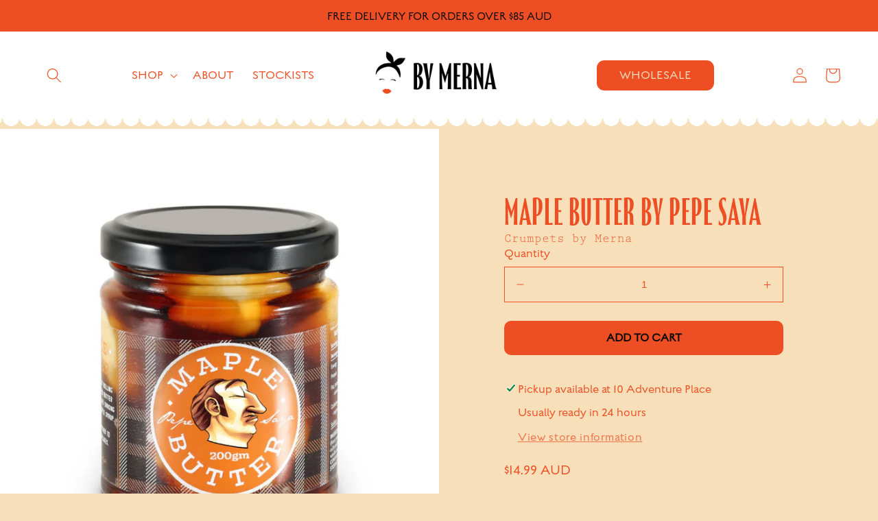

--- FILE ---
content_type: text/html; charset=utf-8
request_url: https://crumpetsbymerna.com.au/products/pepe-saya-maple-butter
body_size: 27407
content:















<!doctype html>
<html class="no-js" lang="en">
  <head>
    <meta charset="utf-8">
    <meta http-equiv="X-UA-Compatible" content="IE=edge">
    <meta name="viewport" content="width=device-width,initial-scale=1">
    <meta name="theme-color" content="">
    <link rel="canonical" href="https://crumpetsbymerna.com.au/products/pepe-saya-maple-butter">
    <link rel="preconnect" href="https://cdn.shopify.com" crossorigin>
    <link rel="stylesheet" href="https://use.typekit.net/rjk0jud.css">

    
      <link rel="stylesheet" href="https://use.typekit.net/yqc0luj.css">
    

    
      <link rel="stylesheet" href="https://use.typekit.net/yqc0luj.css">
    

    
      <link rel="stylesheet" href="https://use.typekit.net/yqc0luj.css">
    
<link rel="preconnect" href="https://fonts.shopifycdn.com" crossorigin><title>
      Maple Butter by Pepe Saya
 &ndash; Crumpets by Merna</title>

    
      <meta name="description" content="Pepe Saya Maple Butter combines the richness of butter, rolled in vanilla bean, with 100% organic maple syrup for a delightful treat. Perfect on chocolate crumpets, pancakes, or by the spoonful. Size: 200grams Ingredients: Butter, vanilla bean, organic maple syrup. All allergen ingredients are highlighted in bold    ">
    

    

<meta property="og:site_name" content="Crumpets by Merna">
<meta property="og:url" content="https://crumpetsbymerna.com.au/products/pepe-saya-maple-butter">
<meta property="og:title" content="Maple Butter by Pepe Saya">
<meta property="og:type" content="product">
<meta property="og:description" content="Pepe Saya Maple Butter combines the richness of butter, rolled in vanilla bean, with 100% organic maple syrup for a delightful treat. Perfect on chocolate crumpets, pancakes, or by the spoonful. Size: 200grams Ingredients: Butter, vanilla bean, organic maple syrup. All allergen ingredients are highlighted in bold    "><meta property="og:image" content="http://crumpetsbymerna.com.au/cdn/shop/files/7180R12023.04.19PSBMapleButter200gWeb-Square.jpg?v=1709955872">
  <meta property="og:image:secure_url" content="https://crumpetsbymerna.com.au/cdn/shop/files/7180R12023.04.19PSBMapleButter200gWeb-Square.jpg?v=1709955872">
  <meta property="og:image:width" content="750">
  <meta property="og:image:height" content="750"><meta property="og:price:amount" content="14.99">
  <meta property="og:price:currency" content="AUD"><meta name="twitter:card" content="summary_large_image">
<meta name="twitter:title" content="Maple Butter by Pepe Saya">
<meta name="twitter:description" content="Pepe Saya Maple Butter combines the richness of butter, rolled in vanilla bean, with 100% organic maple syrup for a delightful treat. Perfect on chocolate crumpets, pancakes, or by the spoonful. Size: 200grams Ingredients: Butter, vanilla bean, organic maple syrup. All allergen ingredients are highlighted in bold    ">


    <script src="//crumpetsbymerna.com.au/cdn/shop/t/12/assets/global.js?v=133876928602400095881763349662" defer="defer"></script>
    
  <script>window.performance && window.performance.mark && window.performance.mark('shopify.content_for_header.start');</script><meta name="google-site-verification" content="KnhABvX7QlpZOuYa8rbSU8x9q_KxbAhy6PPdwKJAtiI">
<meta id="shopify-digital-wallet" name="shopify-digital-wallet" content="/43528716449/digital_wallets/dialog">
<meta name="shopify-checkout-api-token" content="482716199db1faacb1e21b8f694605b8">
<meta id="in-context-paypal-metadata" data-shop-id="43528716449" data-venmo-supported="false" data-environment="production" data-locale="en_US" data-paypal-v4="true" data-currency="AUD">
<link rel="alternate" type="application/json+oembed" href="https://crumpetsbymerna.com.au/products/pepe-saya-maple-butter.oembed">
<script async="async" src="/checkouts/internal/preloads.js?locale=en-AU"></script>
<script id="apple-pay-shop-capabilities" type="application/json">{"shopId":43528716449,"countryCode":"AU","currencyCode":"AUD","merchantCapabilities":["supports3DS"],"merchantId":"gid:\/\/shopify\/Shop\/43528716449","merchantName":"Crumpets by Merna","requiredBillingContactFields":["postalAddress","email","phone"],"requiredShippingContactFields":["postalAddress","email","phone"],"shippingType":"shipping","supportedNetworks":["visa","masterCard","amex","jcb"],"total":{"type":"pending","label":"Crumpets by Merna","amount":"1.00"},"shopifyPaymentsEnabled":true,"supportsSubscriptions":true}</script>
<script id="shopify-features" type="application/json">{"accessToken":"482716199db1faacb1e21b8f694605b8","betas":["rich-media-storefront-analytics"],"domain":"crumpetsbymerna.com.au","predictiveSearch":true,"shopId":43528716449,"locale":"en"}</script>
<script>var Shopify = Shopify || {};
Shopify.shop = "crumpets-by-merna.myshopify.com";
Shopify.locale = "en";
Shopify.currency = {"active":"AUD","rate":"1.0"};
Shopify.country = "AU";
Shopify.theme = {"name":"Soft Launch | XMAS 2025","id":145976557750,"schema_name":"Manifest","schema_version":"1.0","theme_store_id":null,"role":"main"};
Shopify.theme.handle = "null";
Shopify.theme.style = {"id":null,"handle":null};
Shopify.cdnHost = "crumpetsbymerna.com.au/cdn";
Shopify.routes = Shopify.routes || {};
Shopify.routes.root = "/";</script>
<script type="module">!function(o){(o.Shopify=o.Shopify||{}).modules=!0}(window);</script>
<script>!function(o){function n(){var o=[];function n(){o.push(Array.prototype.slice.apply(arguments))}return n.q=o,n}var t=o.Shopify=o.Shopify||{};t.loadFeatures=n(),t.autoloadFeatures=n()}(window);</script>
<script id="shop-js-analytics" type="application/json">{"pageType":"product"}</script>
<script defer="defer" async type="module" src="//crumpetsbymerna.com.au/cdn/shopifycloud/shop-js/modules/v2/client.init-shop-cart-sync_BT-GjEfc.en.esm.js"></script>
<script defer="defer" async type="module" src="//crumpetsbymerna.com.au/cdn/shopifycloud/shop-js/modules/v2/chunk.common_D58fp_Oc.esm.js"></script>
<script defer="defer" async type="module" src="//crumpetsbymerna.com.au/cdn/shopifycloud/shop-js/modules/v2/chunk.modal_xMitdFEc.esm.js"></script>
<script type="module">
  await import("//crumpetsbymerna.com.au/cdn/shopifycloud/shop-js/modules/v2/client.init-shop-cart-sync_BT-GjEfc.en.esm.js");
await import("//crumpetsbymerna.com.au/cdn/shopifycloud/shop-js/modules/v2/chunk.common_D58fp_Oc.esm.js");
await import("//crumpetsbymerna.com.au/cdn/shopifycloud/shop-js/modules/v2/chunk.modal_xMitdFEc.esm.js");

  window.Shopify.SignInWithShop?.initShopCartSync?.({"fedCMEnabled":true,"windoidEnabled":true});

</script>
<script>(function() {
  var isLoaded = false;
  function asyncLoad() {
    if (isLoaded) return;
    isLoaded = true;
    var urls = ["https:\/\/a.mailmunch.co\/widgets\/site-810649-a1eb1c729ab3cd003ebb73b2cf033eb15ea5e841.js?shop=crumpets-by-merna.myshopify.com","https:\/\/aivalabs.com\/cta\/?identity=YLKmelY70b44iL7SndmxU.GtGoUld\/bg3DcPhvOt6oTkoE6.ht5hO\u0026shop=crumpets-by-merna.myshopify.com","https:\/\/str.rise-ai.com\/?shop=crumpets-by-merna.myshopify.com","https:\/\/strn.rise-ai.com\/?shop=crumpets-by-merna.myshopify.com","https:\/\/toastibar-cdn.makeprosimp.com\/v1\/published\/63612\/d399cb956ede4114a47ba7a75f1dfabf\/8980\/app.js?v=1\u0026shop=crumpets-by-merna.myshopify.com","https:\/\/na.shgcdn3.com\/pixel-collector.js?shop=crumpets-by-merna.myshopify.com"];
    for (var i = 0; i < urls.length; i++) {
      var s = document.createElement('script');
      s.type = 'text/javascript';
      s.async = true;
      s.src = urls[i];
      var x = document.getElementsByTagName('script')[0];
      x.parentNode.insertBefore(s, x);
    }
  };
  if(window.attachEvent) {
    window.attachEvent('onload', asyncLoad);
  } else {
    window.addEventListener('load', asyncLoad, false);
  }
})();</script>
<script id="__st">var __st={"a":43528716449,"offset":39600,"reqid":"3de80cb9-c5d4-4f46-a2fb-405c4db41c79-1769152762","pageurl":"crumpetsbymerna.com.au\/products\/pepe-saya-maple-butter","u":"53cdae9cc28b","p":"product","rtyp":"product","rid":5393430511777};</script>
<script>window.ShopifyPaypalV4VisibilityTracking = true;</script>
<script id="captcha-bootstrap">!function(){'use strict';const t='contact',e='account',n='new_comment',o=[[t,t],['blogs',n],['comments',n],[t,'customer']],c=[[e,'customer_login'],[e,'guest_login'],[e,'recover_customer_password'],[e,'create_customer']],r=t=>t.map((([t,e])=>`form[action*='/${t}']:not([data-nocaptcha='true']) input[name='form_type'][value='${e}']`)).join(','),a=t=>()=>t?[...document.querySelectorAll(t)].map((t=>t.form)):[];function s(){const t=[...o],e=r(t);return a(e)}const i='password',u='form_key',d=['recaptcha-v3-token','g-recaptcha-response','h-captcha-response',i],f=()=>{try{return window.sessionStorage}catch{return}},m='__shopify_v',_=t=>t.elements[u];function p(t,e,n=!1){try{const o=window.sessionStorage,c=JSON.parse(o.getItem(e)),{data:r}=function(t){const{data:e,action:n}=t;return t[m]||n?{data:e,action:n}:{data:t,action:n}}(c);for(const[e,n]of Object.entries(r))t.elements[e]&&(t.elements[e].value=n);n&&o.removeItem(e)}catch(o){console.error('form repopulation failed',{error:o})}}const l='form_type',E='cptcha';function T(t){t.dataset[E]=!0}const w=window,h=w.document,L='Shopify',v='ce_forms',y='captcha';let A=!1;((t,e)=>{const n=(g='f06e6c50-85a8-45c8-87d0-21a2b65856fe',I='https://cdn.shopify.com/shopifycloud/storefront-forms-hcaptcha/ce_storefront_forms_captcha_hcaptcha.v1.5.2.iife.js',D={infoText:'Protected by hCaptcha',privacyText:'Privacy',termsText:'Terms'},(t,e,n)=>{const o=w[L][v],c=o.bindForm;if(c)return c(t,g,e,D).then(n);var r;o.q.push([[t,g,e,D],n]),r=I,A||(h.body.append(Object.assign(h.createElement('script'),{id:'captcha-provider',async:!0,src:r})),A=!0)});var g,I,D;w[L]=w[L]||{},w[L][v]=w[L][v]||{},w[L][v].q=[],w[L][y]=w[L][y]||{},w[L][y].protect=function(t,e){n(t,void 0,e),T(t)},Object.freeze(w[L][y]),function(t,e,n,w,h,L){const[v,y,A,g]=function(t,e,n){const i=e?o:[],u=t?c:[],d=[...i,...u],f=r(d),m=r(i),_=r(d.filter((([t,e])=>n.includes(e))));return[a(f),a(m),a(_),s()]}(w,h,L),I=t=>{const e=t.target;return e instanceof HTMLFormElement?e:e&&e.form},D=t=>v().includes(t);t.addEventListener('submit',(t=>{const e=I(t);if(!e)return;const n=D(e)&&!e.dataset.hcaptchaBound&&!e.dataset.recaptchaBound,o=_(e),c=g().includes(e)&&(!o||!o.value);(n||c)&&t.preventDefault(),c&&!n&&(function(t){try{if(!f())return;!function(t){const e=f();if(!e)return;const n=_(t);if(!n)return;const o=n.value;o&&e.removeItem(o)}(t);const e=Array.from(Array(32),(()=>Math.random().toString(36)[2])).join('');!function(t,e){_(t)||t.append(Object.assign(document.createElement('input'),{type:'hidden',name:u})),t.elements[u].value=e}(t,e),function(t,e){const n=f();if(!n)return;const o=[...t.querySelectorAll(`input[type='${i}']`)].map((({name:t})=>t)),c=[...d,...o],r={};for(const[a,s]of new FormData(t).entries())c.includes(a)||(r[a]=s);n.setItem(e,JSON.stringify({[m]:1,action:t.action,data:r}))}(t,e)}catch(e){console.error('failed to persist form',e)}}(e),e.submit())}));const S=(t,e)=>{t&&!t.dataset[E]&&(n(t,e.some((e=>e===t))),T(t))};for(const o of['focusin','change'])t.addEventListener(o,(t=>{const e=I(t);D(e)&&S(e,y())}));const B=e.get('form_key'),M=e.get(l),P=B&&M;t.addEventListener('DOMContentLoaded',(()=>{const t=y();if(P)for(const e of t)e.elements[l].value===M&&p(e,B);[...new Set([...A(),...v().filter((t=>'true'===t.dataset.shopifyCaptcha))])].forEach((e=>S(e,t)))}))}(h,new URLSearchParams(w.location.search),n,t,e,['guest_login'])})(!0,!0)}();</script>
<script integrity="sha256-4kQ18oKyAcykRKYeNunJcIwy7WH5gtpwJnB7kiuLZ1E=" data-source-attribution="shopify.loadfeatures" defer="defer" src="//crumpetsbymerna.com.au/cdn/shopifycloud/storefront/assets/storefront/load_feature-a0a9edcb.js" crossorigin="anonymous"></script>
<script data-source-attribution="shopify.dynamic_checkout.dynamic.init">var Shopify=Shopify||{};Shopify.PaymentButton=Shopify.PaymentButton||{isStorefrontPortableWallets:!0,init:function(){window.Shopify.PaymentButton.init=function(){};var t=document.createElement("script");t.src="https://crumpetsbymerna.com.au/cdn/shopifycloud/portable-wallets/latest/portable-wallets.en.js",t.type="module",document.head.appendChild(t)}};
</script>
<script data-source-attribution="shopify.dynamic_checkout.buyer_consent">
  function portableWalletsHideBuyerConsent(e){var t=document.getElementById("shopify-buyer-consent"),n=document.getElementById("shopify-subscription-policy-button");t&&n&&(t.classList.add("hidden"),t.setAttribute("aria-hidden","true"),n.removeEventListener("click",e))}function portableWalletsShowBuyerConsent(e){var t=document.getElementById("shopify-buyer-consent"),n=document.getElementById("shopify-subscription-policy-button");t&&n&&(t.classList.remove("hidden"),t.removeAttribute("aria-hidden"),n.addEventListener("click",e))}window.Shopify?.PaymentButton&&(window.Shopify.PaymentButton.hideBuyerConsent=portableWalletsHideBuyerConsent,window.Shopify.PaymentButton.showBuyerConsent=portableWalletsShowBuyerConsent);
</script>
<script data-source-attribution="shopify.dynamic_checkout.cart.bootstrap">document.addEventListener("DOMContentLoaded",(function(){function t(){return document.querySelector("shopify-accelerated-checkout-cart, shopify-accelerated-checkout")}if(t())Shopify.PaymentButton.init();else{new MutationObserver((function(e,n){t()&&(Shopify.PaymentButton.init(),n.disconnect())})).observe(document.body,{childList:!0,subtree:!0})}}));
</script>
<link id="shopify-accelerated-checkout-styles" rel="stylesheet" media="screen" href="https://crumpetsbymerna.com.au/cdn/shopifycloud/portable-wallets/latest/accelerated-checkout-backwards-compat.css" crossorigin="anonymous">
<style id="shopify-accelerated-checkout-cart">
        #shopify-buyer-consent {
  margin-top: 1em;
  display: inline-block;
  width: 100%;
}

#shopify-buyer-consent.hidden {
  display: none;
}

#shopify-subscription-policy-button {
  background: none;
  border: none;
  padding: 0;
  text-decoration: underline;
  font-size: inherit;
  cursor: pointer;
}

#shopify-subscription-policy-button::before {
  box-shadow: none;
}

      </style>
<script id="sections-script" data-sections="header,footer" defer="defer" src="//crumpetsbymerna.com.au/cdn/shop/t/12/compiled_assets/scripts.js?v=11121"></script>
<script>window.performance && window.performance.mark && window.performance.mark('shopify.content_for_header.end');</script>
  





  <script type="text/javascript">
    
      window.__shgMoneyFormat = window.__shgMoneyFormat || {"AUD":{"currency":"AUD","currency_symbol":"$","currency_symbol_location":"left","decimal_places":2,"decimal_separator":".","thousands_separator":","}};
    
    window.__shgCurrentCurrencyCode = window.__shgCurrentCurrencyCode || {
      currency: "AUD",
      currency_symbol: "$",
      decimal_separator: ".",
      thousands_separator: ",",
      decimal_places: 2,
      currency_symbol_location: "left"
    };
  </script>





    

    

    

    

    

    

    <style data-shopify>
      @font-face {
  font-family: Archivo;
  font-weight: 400;
  font-style: normal;
  font-display: swap;
  src: url("//crumpetsbymerna.com.au/cdn/fonts/archivo/archivo_n4.dc8d917cc69af0a65ae04d01fd8eeab28a3573c9.woff2") format("woff2"),
       url("//crumpetsbymerna.com.au/cdn/fonts/archivo/archivo_n4.bd6b9c34fdb81d7646836be8065ce3c80a2cc984.woff") format("woff");
}

      @font-face {
  font-family: Archivo;
  font-weight: 700;
  font-style: normal;
  font-display: swap;
  src: url("//crumpetsbymerna.com.au/cdn/fonts/archivo/archivo_n7.651b020b3543640c100112be6f1c1b8e816c7f13.woff2") format("woff2"),
       url("//crumpetsbymerna.com.au/cdn/fonts/archivo/archivo_n7.7e9106d320e6594976a7dcb57957f3e712e83c96.woff") format("woff");
}

      @font-face {
  font-family: Archivo;
  font-weight: 400;
  font-style: italic;
  font-display: swap;
  src: url("//crumpetsbymerna.com.au/cdn/fonts/archivo/archivo_i4.37d8c4e02dc4f8e8b559f47082eb24a5c48c2908.woff2") format("woff2"),
       url("//crumpetsbymerna.com.au/cdn/fonts/archivo/archivo_i4.839d35d75c605237591e73815270f86ab696602c.woff") format("woff");
}

      @font-face {
  font-family: Archivo;
  font-weight: 700;
  font-style: italic;
  font-display: swap;
  src: url("//crumpetsbymerna.com.au/cdn/fonts/archivo/archivo_i7.3dc798c6f261b8341dd97dd5c78d97d457c63517.woff2") format("woff2"),
       url("//crumpetsbymerna.com.au/cdn/fonts/archivo/archivo_i7.3b65e9d326e7379bd5f15bcb927c5d533d950ff6.woff") format("woff");
}

      

      :root {
        --font-body-weight-bold: 700;

        
          --font-body-family: "english-grotesque", sans-serif;
font-weight;
        

        
          --font-body-style: normal;
        

        
          --font-body-weight: 300;
        
      
      
        
          --font-heading-family: "thrillers", sans-serif;
font-weight;
        

        
          --font-heading-style: normal;
        

        
          --font-heading-weight: 500;
        

        
          --font-accent-family: "prestige-elite-std", monospace;
font-weight;
        

        
          --font-accent-style: normal;
        

        
          --font-accent-weight: 400;
        

        
        

        --font-body-scale: 1.1;
        --font-heading-scale: 1.3636363636363635;

        --color-base-text: 237, 78, 36;
        --color-shadow: 237, 78, 36;
        --color-base-background-1: 246, 223, 185;
        --color-base-background-2: 249, 219, 206;
        --color-base-solid-button-labels: 9, 9, 9;
        --color-base-outline-button-labels: 9, 9, 9;
        --color-base-accent-1: 237, 78, 36;
        --color-base-accent-2: 237, 78, 36;
        --payment-terms-background-color: #f6dfb9;

        --gradient-base-background-1: #f6dfb9;
        --gradient-base-background-2: #f9dbce;
        --gradient-base-accent-1: #ed4e24;
        --gradient-base-accent-2: #ed4e24;

        --media-padding: px;
        --media-border-opacity: 0.05;
        --media-border-width: 0px;
        --media-radius: 0px;
        --media-shadow-opacity: 0.0;
        --media-shadow-horizontal-offset: 0px;
        --media-shadow-vertical-offset: 4px;
        --media-shadow-blur-radius: 5px;
        --media-shadow-visible: 0;

        --page-width: 160rem;
        --page-width-margin: 0rem;

        --product-card-image-padding: 0.0rem;
        --product-card-corner-radius: 1.2rem;
        --product-card-text-alignment: center;
        --product-card-border-width: 0.0rem;
        --product-card-border-opacity: 0.1;
        --product-card-shadow-opacity: 0.0;
        --product-card-shadow-visible: 0;
        --product-card-shadow-horizontal-offset: 0.0rem;
        --product-card-shadow-vertical-offset: 0.4rem;
        --product-card-shadow-blur-radius: 0.5rem;

        --collection-card-image-padding: 0.0rem;
        --collection-card-corner-radius: 0.0rem;
        --collection-card-text-alignment: left;
        --collection-card-border-width: 0.0rem;
        --collection-card-border-opacity: 0.1;
        --collection-card-shadow-opacity: 0.0;
        --collection-card-shadow-visible: 0;
        --collection-card-shadow-horizontal-offset: 0.0rem;
        --collection-card-shadow-vertical-offset: 0.4rem;
        --collection-card-shadow-blur-radius: 0.5rem;

        --blog-card-image-padding: 0.0rem;
        --blog-card-corner-radius: 0.0rem;
        --blog-card-text-alignment: left;
        --blog-card-border-width: 0.0rem;
        --blog-card-border-opacity: 0.1;
        --blog-card-shadow-opacity: 0.0;
        --blog-card-shadow-visible: 0;
        --blog-card-shadow-horizontal-offset: 0.0rem;
        --blog-card-shadow-vertical-offset: 0.4rem;
        --blog-card-shadow-blur-radius: 0.5rem;

        --badge-corner-radius: 4.0rem;

        --popup-border-width: 1px;
        --popup-border-opacity: 0.1;
        --popup-corner-radius: 0px;
        --popup-shadow-opacity: 0.0;
        --popup-shadow-horizontal-offset: 0px;
        --popup-shadow-vertical-offset: 4px;
        --popup-shadow-blur-radius: 5px;

        --drawer-border-width: 1px;
        --drawer-border-opacity: 0.1;
        --drawer-shadow-opacity: 0.0;
        --drawer-shadow-horizontal-offset: 0px;
        --drawer-shadow-vertical-offset: 4px;
        --drawer-shadow-blur-radius: 5px;

        --spacing-sections-desktop: 0px;
        --spacing-sections-mobile: 0px;

        --grid-desktop-vertical-spacing: 32px;
        --grid-desktop-horizontal-spacing: 32px;
        --grid-mobile-vertical-spacing: 16px;
        --grid-mobile-horizontal-spacing: 16px;

        --text-boxes-border-opacity: 0.1;
        --text-boxes-border-width: 0px;
        --text-boxes-radius: 0px;
        --text-boxes-shadow-opacity: 0.0;
        --text-boxes-shadow-visible: 0;
        --text-boxes-shadow-horizontal-offset: 0px;
        --text-boxes-shadow-vertical-offset: 4px;
        --text-boxes-shadow-blur-radius: 5px;

        --buttons-radius: 10px;
        --buttons-radius-outset: 10px;
        --buttons-border-width: 0px;
        --buttons-border-opacity: 1.0;
        --buttons-shadow-opacity: 1.0;
        --buttons-shadow-visible: 1;
        --buttons-shadow-horizontal-offset: 0px;
        --buttons-shadow-vertical-offset: 0px;
        --buttons-shadow-blur-radius: 0px;
        --buttons-border-offset: 0.3px;

        --inputs-radius: 0px;
        --inputs-border-width: 1px;
        --inputs-border-opacity: 1.0;
        --inputs-shadow-opacity: 0.0;
        --inputs-shadow-horizontal-offset: 0px;
        --inputs-margin-offset: 0px;
        --inputs-shadow-vertical-offset: 4px;
        --inputs-shadow-blur-radius: 0px;
        --inputs-radius-outset: 0px;

        --variant-pills-radius: 0px;
        --variant-pills-border-width: 1px;
        --variant-pills-border-opacity: 1.0;
        --variant-pills-shadow-opacity: 0.0;
        --variant-pills-shadow-horizontal-offset: 0px;
        --variant-pills-shadow-vertical-offset: 4px;
        --variant-pills-shadow-blur-radius: 5px;
      }

      *,
      *::before,
      *::after {
        box-sizing: inherit;
      }

      html {
        box-sizing: border-box;
        font-size: calc(var(--font-body-scale) * 62.5%);
        height: 100%;
      }

      body {
        display: grid;
        grid-template-rows: auto auto 1fr auto;
        grid-template-columns: 100%;
        min-height: 100%;
        margin: 0;
        font-size: 1.5rem;
        letter-spacing: 0.06rem;
        line-height: calc(1 + 0.8 / var(--font-body-scale));
        font-family: var(--font-body-family);
        font-style: var(--font-body-style);
        font-weight: var(--font-body-weight);
      }

      

      

      


      @media screen and (min-width: 750px) {
        body {
          font-size: 1.6rem;
        }
      }
    </style>

    <link href="//crumpetsbymerna.com.au/cdn/shop/t/12/assets/base.css?v=152969841370873127521763349662" rel="stylesheet" type="text/css" media="all" />
    <link href="//crumpetsbymerna.com.au/cdn/shop/t/12/assets/theme-styles.css?v=149095903239254747251763349662" rel="stylesheet" type="text/css" media="all" />
    <link href="//crumpetsbymerna.com.au/cdn/shop/t/12/assets/custom-styles.css?v=58008692621977574331763349662" rel="stylesheet" type="text/css" media="all" />
<link rel="preload" as="font" href="//crumpetsbymerna.com.au/cdn/fonts/archivo/archivo_n4.dc8d917cc69af0a65ae04d01fd8eeab28a3573c9.woff2" type="font/woff2" crossorigin><link rel="stylesheet" href="//crumpetsbymerna.com.au/cdn/shop/t/12/assets/component-predictive-search.css?v=83512081251802922551763349662" media="print" onload="this.media='all'"><script>document.documentElement.className = document.documentElement.className.replace('no-js', 'js');
    if (Shopify.designMode) {
      document.documentElement.classList.add('shopify-design-mode');
    }
    </script>


  
  


<link href="https://cdn.storifyme.com/assets/css/stories-preview.css" rel="stylesheet" type="text/css" media="all" />



<script src="https://cdnjs.cloudflare.com/ajax/libs/jquery/3.6.3/jquery.min.js" integrity="sha512-STof4xm1wgkfm7heWqFJVn58Hm3EtS31XFaagaa8VMReCXAkQnJZ+jEy8PCC/iT18dFy95WcExNHFTqLyp72eQ==" crossorigin="anonymous" referrerpolicy="no-referrer"></script>
  

  

<script type="text/javascript">
  
    window.SHG_CUSTOMER = null;
  
</script>







<!-- BEGIN app block: shopify://apps/klaviyo-email-marketing-sms/blocks/klaviyo-onsite-embed/2632fe16-c075-4321-a88b-50b567f42507 -->












  <script async src="https://static.klaviyo.com/onsite/js/UPMEAx/klaviyo.js?company_id=UPMEAx"></script>
  <script>!function(){if(!window.klaviyo){window._klOnsite=window._klOnsite||[];try{window.klaviyo=new Proxy({},{get:function(n,i){return"push"===i?function(){var n;(n=window._klOnsite).push.apply(n,arguments)}:function(){for(var n=arguments.length,o=new Array(n),w=0;w<n;w++)o[w]=arguments[w];var t="function"==typeof o[o.length-1]?o.pop():void 0,e=new Promise((function(n){window._klOnsite.push([i].concat(o,[function(i){t&&t(i),n(i)}]))}));return e}}})}catch(n){window.klaviyo=window.klaviyo||[],window.klaviyo.push=function(){var n;(n=window._klOnsite).push.apply(n,arguments)}}}}();</script>

  
    <script id="viewed_product">
      if (item == null) {
        var _learnq = _learnq || [];

        var MetafieldReviews = null
        var MetafieldYotpoRating = null
        var MetafieldYotpoCount = null
        var MetafieldLooxRating = null
        var MetafieldLooxCount = null
        var okendoProduct = null
        var okendoProductReviewCount = null
        var okendoProductReviewAverageValue = null
        try {
          // The following fields are used for Customer Hub recently viewed in order to add reviews.
          // This information is not part of __kla_viewed. Instead, it is part of __kla_viewed_reviewed_items
          MetafieldReviews = {};
          MetafieldYotpoRating = null
          MetafieldYotpoCount = null
          MetafieldLooxRating = null
          MetafieldLooxCount = null

          okendoProduct = null
          // If the okendo metafield is not legacy, it will error, which then requires the new json formatted data
          if (okendoProduct && 'error' in okendoProduct) {
            okendoProduct = null
          }
          okendoProductReviewCount = okendoProduct ? okendoProduct.reviewCount : null
          okendoProductReviewAverageValue = okendoProduct ? okendoProduct.reviewAverageValue : null
        } catch (error) {
          console.error('Error in Klaviyo onsite reviews tracking:', error);
        }

        var item = {
          Name: "Maple Butter by Pepe Saya",
          ProductID: 5393430511777,
          Categories: ["ALL PRODUCTS","Chilled Goods","Chilled Products","Chocolate Crumpets","Jams \u0026 Spreads"],
          ImageURL: "https://crumpetsbymerna.com.au/cdn/shop/files/7180R12023.04.19PSBMapleButter200gWeb-Square_grande.jpg?v=1709955872",
          URL: "https://crumpetsbymerna.com.au/products/pepe-saya-maple-butter",
          Brand: "Crumpets by Merna",
          Price: "$14.99",
          Value: "14.99",
          CompareAtPrice: "$0.00"
        };
        _learnq.push(['track', 'Viewed Product', item]);
        _learnq.push(['trackViewedItem', {
          Title: item.Name,
          ItemId: item.ProductID,
          Categories: item.Categories,
          ImageUrl: item.ImageURL,
          Url: item.URL,
          Metadata: {
            Brand: item.Brand,
            Price: item.Price,
            Value: item.Value,
            CompareAtPrice: item.CompareAtPrice
          },
          metafields:{
            reviews: MetafieldReviews,
            yotpo:{
              rating: MetafieldYotpoRating,
              count: MetafieldYotpoCount,
            },
            loox:{
              rating: MetafieldLooxRating,
              count: MetafieldLooxCount,
            },
            okendo: {
              rating: okendoProductReviewAverageValue,
              count: okendoProductReviewCount,
            }
          }
        }]);
      }
    </script>
  




  <script>
    window.klaviyoReviewsProductDesignMode = false
  </script>







<!-- END app block --><link href="https://monorail-edge.shopifysvc.com" rel="dns-prefetch">
<script>(function(){if ("sendBeacon" in navigator && "performance" in window) {try {var session_token_from_headers = performance.getEntriesByType('navigation')[0].serverTiming.find(x => x.name == '_s').description;} catch {var session_token_from_headers = undefined;}var session_cookie_matches = document.cookie.match(/_shopify_s=([^;]*)/);var session_token_from_cookie = session_cookie_matches && session_cookie_matches.length === 2 ? session_cookie_matches[1] : "";var session_token = session_token_from_headers || session_token_from_cookie || "";function handle_abandonment_event(e) {var entries = performance.getEntries().filter(function(entry) {return /monorail-edge.shopifysvc.com/.test(entry.name);});if (!window.abandonment_tracked && entries.length === 0) {window.abandonment_tracked = true;var currentMs = Date.now();var navigation_start = performance.timing.navigationStart;var payload = {shop_id: 43528716449,url: window.location.href,navigation_start,duration: currentMs - navigation_start,session_token,page_type: "product"};window.navigator.sendBeacon("https://monorail-edge.shopifysvc.com/v1/produce", JSON.stringify({schema_id: "online_store_buyer_site_abandonment/1.1",payload: payload,metadata: {event_created_at_ms: currentMs,event_sent_at_ms: currentMs}}));}}window.addEventListener('pagehide', handle_abandonment_event);}}());</script>
<script id="web-pixels-manager-setup">(function e(e,d,r,n,o){if(void 0===o&&(o={}),!Boolean(null===(a=null===(i=window.Shopify)||void 0===i?void 0:i.analytics)||void 0===a?void 0:a.replayQueue)){var i,a;window.Shopify=window.Shopify||{};var t=window.Shopify;t.analytics=t.analytics||{};var s=t.analytics;s.replayQueue=[],s.publish=function(e,d,r){return s.replayQueue.push([e,d,r]),!0};try{self.performance.mark("wpm:start")}catch(e){}var l=function(){var e={modern:/Edge?\/(1{2}[4-9]|1[2-9]\d|[2-9]\d{2}|\d{4,})\.\d+(\.\d+|)|Firefox\/(1{2}[4-9]|1[2-9]\d|[2-9]\d{2}|\d{4,})\.\d+(\.\d+|)|Chrom(ium|e)\/(9{2}|\d{3,})\.\d+(\.\d+|)|(Maci|X1{2}).+ Version\/(15\.\d+|(1[6-9]|[2-9]\d|\d{3,})\.\d+)([,.]\d+|)( \(\w+\)|)( Mobile\/\w+|) Safari\/|Chrome.+OPR\/(9{2}|\d{3,})\.\d+\.\d+|(CPU[ +]OS|iPhone[ +]OS|CPU[ +]iPhone|CPU IPhone OS|CPU iPad OS)[ +]+(15[._]\d+|(1[6-9]|[2-9]\d|\d{3,})[._]\d+)([._]\d+|)|Android:?[ /-](13[3-9]|1[4-9]\d|[2-9]\d{2}|\d{4,})(\.\d+|)(\.\d+|)|Android.+Firefox\/(13[5-9]|1[4-9]\d|[2-9]\d{2}|\d{4,})\.\d+(\.\d+|)|Android.+Chrom(ium|e)\/(13[3-9]|1[4-9]\d|[2-9]\d{2}|\d{4,})\.\d+(\.\d+|)|SamsungBrowser\/([2-9]\d|\d{3,})\.\d+/,legacy:/Edge?\/(1[6-9]|[2-9]\d|\d{3,})\.\d+(\.\d+|)|Firefox\/(5[4-9]|[6-9]\d|\d{3,})\.\d+(\.\d+|)|Chrom(ium|e)\/(5[1-9]|[6-9]\d|\d{3,})\.\d+(\.\d+|)([\d.]+$|.*Safari\/(?![\d.]+ Edge\/[\d.]+$))|(Maci|X1{2}).+ Version\/(10\.\d+|(1[1-9]|[2-9]\d|\d{3,})\.\d+)([,.]\d+|)( \(\w+\)|)( Mobile\/\w+|) Safari\/|Chrome.+OPR\/(3[89]|[4-9]\d|\d{3,})\.\d+\.\d+|(CPU[ +]OS|iPhone[ +]OS|CPU[ +]iPhone|CPU IPhone OS|CPU iPad OS)[ +]+(10[._]\d+|(1[1-9]|[2-9]\d|\d{3,})[._]\d+)([._]\d+|)|Android:?[ /-](13[3-9]|1[4-9]\d|[2-9]\d{2}|\d{4,})(\.\d+|)(\.\d+|)|Mobile Safari.+OPR\/([89]\d|\d{3,})\.\d+\.\d+|Android.+Firefox\/(13[5-9]|1[4-9]\d|[2-9]\d{2}|\d{4,})\.\d+(\.\d+|)|Android.+Chrom(ium|e)\/(13[3-9]|1[4-9]\d|[2-9]\d{2}|\d{4,})\.\d+(\.\d+|)|Android.+(UC? ?Browser|UCWEB|U3)[ /]?(15\.([5-9]|\d{2,})|(1[6-9]|[2-9]\d|\d{3,})\.\d+)\.\d+|SamsungBrowser\/(5\.\d+|([6-9]|\d{2,})\.\d+)|Android.+MQ{2}Browser\/(14(\.(9|\d{2,})|)|(1[5-9]|[2-9]\d|\d{3,})(\.\d+|))(\.\d+|)|K[Aa][Ii]OS\/(3\.\d+|([4-9]|\d{2,})\.\d+)(\.\d+|)/},d=e.modern,r=e.legacy,n=navigator.userAgent;return n.match(d)?"modern":n.match(r)?"legacy":"unknown"}(),u="modern"===l?"modern":"legacy",c=(null!=n?n:{modern:"",legacy:""})[u],f=function(e){return[e.baseUrl,"/wpm","/b",e.hashVersion,"modern"===e.buildTarget?"m":"l",".js"].join("")}({baseUrl:d,hashVersion:r,buildTarget:u}),m=function(e){var d=e.version,r=e.bundleTarget,n=e.surface,o=e.pageUrl,i=e.monorailEndpoint;return{emit:function(e){var a=e.status,t=e.errorMsg,s=(new Date).getTime(),l=JSON.stringify({metadata:{event_sent_at_ms:s},events:[{schema_id:"web_pixels_manager_load/3.1",payload:{version:d,bundle_target:r,page_url:o,status:a,surface:n,error_msg:t},metadata:{event_created_at_ms:s}}]});if(!i)return console&&console.warn&&console.warn("[Web Pixels Manager] No Monorail endpoint provided, skipping logging."),!1;try{return self.navigator.sendBeacon.bind(self.navigator)(i,l)}catch(e){}var u=new XMLHttpRequest;try{return u.open("POST",i,!0),u.setRequestHeader("Content-Type","text/plain"),u.send(l),!0}catch(e){return console&&console.warn&&console.warn("[Web Pixels Manager] Got an unhandled error while logging to Monorail."),!1}}}}({version:r,bundleTarget:l,surface:e.surface,pageUrl:self.location.href,monorailEndpoint:e.monorailEndpoint});try{o.browserTarget=l,function(e){var d=e.src,r=e.async,n=void 0===r||r,o=e.onload,i=e.onerror,a=e.sri,t=e.scriptDataAttributes,s=void 0===t?{}:t,l=document.createElement("script"),u=document.querySelector("head"),c=document.querySelector("body");if(l.async=n,l.src=d,a&&(l.integrity=a,l.crossOrigin="anonymous"),s)for(var f in s)if(Object.prototype.hasOwnProperty.call(s,f))try{l.dataset[f]=s[f]}catch(e){}if(o&&l.addEventListener("load",o),i&&l.addEventListener("error",i),u)u.appendChild(l);else{if(!c)throw new Error("Did not find a head or body element to append the script");c.appendChild(l)}}({src:f,async:!0,onload:function(){if(!function(){var e,d;return Boolean(null===(d=null===(e=window.Shopify)||void 0===e?void 0:e.analytics)||void 0===d?void 0:d.initialized)}()){var d=window.webPixelsManager.init(e)||void 0;if(d){var r=window.Shopify.analytics;r.replayQueue.forEach((function(e){var r=e[0],n=e[1],o=e[2];d.publishCustomEvent(r,n,o)})),r.replayQueue=[],r.publish=d.publishCustomEvent,r.visitor=d.visitor,r.initialized=!0}}},onerror:function(){return m.emit({status:"failed",errorMsg:"".concat(f," has failed to load")})},sri:function(e){var d=/^sha384-[A-Za-z0-9+/=]+$/;return"string"==typeof e&&d.test(e)}(c)?c:"",scriptDataAttributes:o}),m.emit({status:"loading"})}catch(e){m.emit({status:"failed",errorMsg:(null==e?void 0:e.message)||"Unknown error"})}}})({shopId: 43528716449,storefrontBaseUrl: "https://crumpetsbymerna.com.au",extensionsBaseUrl: "https://extensions.shopifycdn.com/cdn/shopifycloud/web-pixels-manager",monorailEndpoint: "https://monorail-edge.shopifysvc.com/unstable/produce_batch",surface: "storefront-renderer",enabledBetaFlags: ["2dca8a86"],webPixelsConfigList: [{"id":"1651703990","configuration":"{\"accountID\":\"UPMEAx\",\"webPixelConfig\":\"eyJlbmFibGVBZGRlZFRvQ2FydEV2ZW50cyI6IHRydWV9\"}","eventPayloadVersion":"v1","runtimeContext":"STRICT","scriptVersion":"524f6c1ee37bacdca7657a665bdca589","type":"APP","apiClientId":123074,"privacyPurposes":["ANALYTICS","MARKETING"],"dataSharingAdjustments":{"protectedCustomerApprovalScopes":["read_customer_address","read_customer_email","read_customer_name","read_customer_personal_data","read_customer_phone"]}},{"id":"1134002358","configuration":"{\"site_id\":\"fe58b29b-7dc5-4c96-a60d-e1a97aa5779b\",\"analytics_endpoint\":\"https:\\\/\\\/na.shgcdn3.com\"}","eventPayloadVersion":"v1","runtimeContext":"STRICT","scriptVersion":"695709fc3f146fa50a25299517a954f2","type":"APP","apiClientId":1158168,"privacyPurposes":["ANALYTICS","MARKETING","SALE_OF_DATA"],"dataSharingAdjustments":{"protectedCustomerApprovalScopes":["read_customer_personal_data"]}},{"id":"262635702","configuration":"{\"pixel_id\":\"358727524458928\",\"pixel_type\":\"facebook_pixel\",\"metaapp_system_user_token\":\"-\"}","eventPayloadVersion":"v1","runtimeContext":"OPEN","scriptVersion":"ca16bc87fe92b6042fbaa3acc2fbdaa6","type":"APP","apiClientId":2329312,"privacyPurposes":["ANALYTICS","MARKETING","SALE_OF_DATA"],"dataSharingAdjustments":{"protectedCustomerApprovalScopes":["read_customer_address","read_customer_email","read_customer_name","read_customer_personal_data","read_customer_phone"]}},{"id":"shopify-app-pixel","configuration":"{}","eventPayloadVersion":"v1","runtimeContext":"STRICT","scriptVersion":"0450","apiClientId":"shopify-pixel","type":"APP","privacyPurposes":["ANALYTICS","MARKETING"]},{"id":"shopify-custom-pixel","eventPayloadVersion":"v1","runtimeContext":"LAX","scriptVersion":"0450","apiClientId":"shopify-pixel","type":"CUSTOM","privacyPurposes":["ANALYTICS","MARKETING"]}],isMerchantRequest: false,initData: {"shop":{"name":"Crumpets by Merna","paymentSettings":{"currencyCode":"AUD"},"myshopifyDomain":"crumpets-by-merna.myshopify.com","countryCode":"AU","storefrontUrl":"https:\/\/crumpetsbymerna.com.au"},"customer":null,"cart":null,"checkout":null,"productVariants":[{"price":{"amount":14.99,"currencyCode":"AUD"},"product":{"title":"Maple Butter by Pepe Saya","vendor":"Crumpets by Merna","id":"5393430511777","untranslatedTitle":"Maple Butter by Pepe Saya","url":"\/products\/pepe-saya-maple-butter","type":""},"id":"35093456126113","image":{"src":"\/\/crumpetsbymerna.com.au\/cdn\/shop\/files\/7180R12023.04.19PSBMapleButter200gWeb-Square.jpg?v=1709955872"},"sku":"MAPLEBUTTER","title":"Default Title","untranslatedTitle":"Default Title"}],"purchasingCompany":null},},"https://crumpetsbymerna.com.au/cdn","fcfee988w5aeb613cpc8e4bc33m6693e112",{"modern":"","legacy":""},{"shopId":"43528716449","storefrontBaseUrl":"https:\/\/crumpetsbymerna.com.au","extensionBaseUrl":"https:\/\/extensions.shopifycdn.com\/cdn\/shopifycloud\/web-pixels-manager","surface":"storefront-renderer","enabledBetaFlags":"[\"2dca8a86\"]","isMerchantRequest":"false","hashVersion":"fcfee988w5aeb613cpc8e4bc33m6693e112","publish":"custom","events":"[[\"page_viewed\",{}],[\"product_viewed\",{\"productVariant\":{\"price\":{\"amount\":14.99,\"currencyCode\":\"AUD\"},\"product\":{\"title\":\"Maple Butter by Pepe Saya\",\"vendor\":\"Crumpets by Merna\",\"id\":\"5393430511777\",\"untranslatedTitle\":\"Maple Butter by Pepe Saya\",\"url\":\"\/products\/pepe-saya-maple-butter\",\"type\":\"\"},\"id\":\"35093456126113\",\"image\":{\"src\":\"\/\/crumpetsbymerna.com.au\/cdn\/shop\/files\/7180R12023.04.19PSBMapleButter200gWeb-Square.jpg?v=1709955872\"},\"sku\":\"MAPLEBUTTER\",\"title\":\"Default Title\",\"untranslatedTitle\":\"Default Title\"}}]]"});</script><script>
  window.ShopifyAnalytics = window.ShopifyAnalytics || {};
  window.ShopifyAnalytics.meta = window.ShopifyAnalytics.meta || {};
  window.ShopifyAnalytics.meta.currency = 'AUD';
  var meta = {"product":{"id":5393430511777,"gid":"gid:\/\/shopify\/Product\/5393430511777","vendor":"Crumpets by Merna","type":"","handle":"pepe-saya-maple-butter","variants":[{"id":35093456126113,"price":1499,"name":"Maple Butter by Pepe Saya","public_title":null,"sku":"MAPLEBUTTER"}],"remote":false},"page":{"pageType":"product","resourceType":"product","resourceId":5393430511777,"requestId":"3de80cb9-c5d4-4f46-a2fb-405c4db41c79-1769152762"}};
  for (var attr in meta) {
    window.ShopifyAnalytics.meta[attr] = meta[attr];
  }
</script>
<script class="analytics">
  (function () {
    var customDocumentWrite = function(content) {
      var jquery = null;

      if (window.jQuery) {
        jquery = window.jQuery;
      } else if (window.Checkout && window.Checkout.$) {
        jquery = window.Checkout.$;
      }

      if (jquery) {
        jquery('body').append(content);
      }
    };

    var hasLoggedConversion = function(token) {
      if (token) {
        return document.cookie.indexOf('loggedConversion=' + token) !== -1;
      }
      return false;
    }

    var setCookieIfConversion = function(token) {
      if (token) {
        var twoMonthsFromNow = new Date(Date.now());
        twoMonthsFromNow.setMonth(twoMonthsFromNow.getMonth() + 2);

        document.cookie = 'loggedConversion=' + token + '; expires=' + twoMonthsFromNow;
      }
    }

    var trekkie = window.ShopifyAnalytics.lib = window.trekkie = window.trekkie || [];
    if (trekkie.integrations) {
      return;
    }
    trekkie.methods = [
      'identify',
      'page',
      'ready',
      'track',
      'trackForm',
      'trackLink'
    ];
    trekkie.factory = function(method) {
      return function() {
        var args = Array.prototype.slice.call(arguments);
        args.unshift(method);
        trekkie.push(args);
        return trekkie;
      };
    };
    for (var i = 0; i < trekkie.methods.length; i++) {
      var key = trekkie.methods[i];
      trekkie[key] = trekkie.factory(key);
    }
    trekkie.load = function(config) {
      trekkie.config = config || {};
      trekkie.config.initialDocumentCookie = document.cookie;
      var first = document.getElementsByTagName('script')[0];
      var script = document.createElement('script');
      script.type = 'text/javascript';
      script.onerror = function(e) {
        var scriptFallback = document.createElement('script');
        scriptFallback.type = 'text/javascript';
        scriptFallback.onerror = function(error) {
                var Monorail = {
      produce: function produce(monorailDomain, schemaId, payload) {
        var currentMs = new Date().getTime();
        var event = {
          schema_id: schemaId,
          payload: payload,
          metadata: {
            event_created_at_ms: currentMs,
            event_sent_at_ms: currentMs
          }
        };
        return Monorail.sendRequest("https://" + monorailDomain + "/v1/produce", JSON.stringify(event));
      },
      sendRequest: function sendRequest(endpointUrl, payload) {
        // Try the sendBeacon API
        if (window && window.navigator && typeof window.navigator.sendBeacon === 'function' && typeof window.Blob === 'function' && !Monorail.isIos12()) {
          var blobData = new window.Blob([payload], {
            type: 'text/plain'
          });

          if (window.navigator.sendBeacon(endpointUrl, blobData)) {
            return true;
          } // sendBeacon was not successful

        } // XHR beacon

        var xhr = new XMLHttpRequest();

        try {
          xhr.open('POST', endpointUrl);
          xhr.setRequestHeader('Content-Type', 'text/plain');
          xhr.send(payload);
        } catch (e) {
          console.log(e);
        }

        return false;
      },
      isIos12: function isIos12() {
        return window.navigator.userAgent.lastIndexOf('iPhone; CPU iPhone OS 12_') !== -1 || window.navigator.userAgent.lastIndexOf('iPad; CPU OS 12_') !== -1;
      }
    };
    Monorail.produce('monorail-edge.shopifysvc.com',
      'trekkie_storefront_load_errors/1.1',
      {shop_id: 43528716449,
      theme_id: 145976557750,
      app_name: "storefront",
      context_url: window.location.href,
      source_url: "//crumpetsbymerna.com.au/cdn/s/trekkie.storefront.8d95595f799fbf7e1d32231b9a28fd43b70c67d3.min.js"});

        };
        scriptFallback.async = true;
        scriptFallback.src = '//crumpetsbymerna.com.au/cdn/s/trekkie.storefront.8d95595f799fbf7e1d32231b9a28fd43b70c67d3.min.js';
        first.parentNode.insertBefore(scriptFallback, first);
      };
      script.async = true;
      script.src = '//crumpetsbymerna.com.au/cdn/s/trekkie.storefront.8d95595f799fbf7e1d32231b9a28fd43b70c67d3.min.js';
      first.parentNode.insertBefore(script, first);
    };
    trekkie.load(
      {"Trekkie":{"appName":"storefront","development":false,"defaultAttributes":{"shopId":43528716449,"isMerchantRequest":null,"themeId":145976557750,"themeCityHash":"12565929382400636475","contentLanguage":"en","currency":"AUD","eventMetadataId":"9081c984-53cb-4ad8-bcee-c5b6a19b2408"},"isServerSideCookieWritingEnabled":true,"monorailRegion":"shop_domain","enabledBetaFlags":["65f19447"]},"Session Attribution":{},"S2S":{"facebookCapiEnabled":true,"source":"trekkie-storefront-renderer","apiClientId":580111}}
    );

    var loaded = false;
    trekkie.ready(function() {
      if (loaded) return;
      loaded = true;

      window.ShopifyAnalytics.lib = window.trekkie;

      var originalDocumentWrite = document.write;
      document.write = customDocumentWrite;
      try { window.ShopifyAnalytics.merchantGoogleAnalytics.call(this); } catch(error) {};
      document.write = originalDocumentWrite;

      window.ShopifyAnalytics.lib.page(null,{"pageType":"product","resourceType":"product","resourceId":5393430511777,"requestId":"3de80cb9-c5d4-4f46-a2fb-405c4db41c79-1769152762","shopifyEmitted":true});

      var match = window.location.pathname.match(/checkouts\/(.+)\/(thank_you|post_purchase)/)
      var token = match? match[1]: undefined;
      if (!hasLoggedConversion(token)) {
        setCookieIfConversion(token);
        window.ShopifyAnalytics.lib.track("Viewed Product",{"currency":"AUD","variantId":35093456126113,"productId":5393430511777,"productGid":"gid:\/\/shopify\/Product\/5393430511777","name":"Maple Butter by Pepe Saya","price":"14.99","sku":"MAPLEBUTTER","brand":"Crumpets by Merna","variant":null,"category":"","nonInteraction":true,"remote":false},undefined,undefined,{"shopifyEmitted":true});
      window.ShopifyAnalytics.lib.track("monorail:\/\/trekkie_storefront_viewed_product\/1.1",{"currency":"AUD","variantId":35093456126113,"productId":5393430511777,"productGid":"gid:\/\/shopify\/Product\/5393430511777","name":"Maple Butter by Pepe Saya","price":"14.99","sku":"MAPLEBUTTER","brand":"Crumpets by Merna","variant":null,"category":"","nonInteraction":true,"remote":false,"referer":"https:\/\/crumpetsbymerna.com.au\/products\/pepe-saya-maple-butter"});
      }
    });


        var eventsListenerScript = document.createElement('script');
        eventsListenerScript.async = true;
        eventsListenerScript.src = "//crumpetsbymerna.com.au/cdn/shopifycloud/storefront/assets/shop_events_listener-3da45d37.js";
        document.getElementsByTagName('head')[0].appendChild(eventsListenerScript);

})();</script>
<script
  defer
  src="https://crumpetsbymerna.com.au/cdn/shopifycloud/perf-kit/shopify-perf-kit-3.0.4.min.js"
  data-application="storefront-renderer"
  data-shop-id="43528716449"
  data-render-region="gcp-us-central1"
  data-page-type="product"
  data-theme-instance-id="145976557750"
  data-theme-name="Manifest"
  data-theme-version="1.0"
  data-monorail-region="shop_domain"
  data-resource-timing-sampling-rate="10"
  data-shs="true"
  data-shs-beacon="true"
  data-shs-export-with-fetch="true"
  data-shs-logs-sample-rate="1"
  data-shs-beacon-endpoint="https://crumpetsbymerna.com.au/api/collect"
></script>
</head>

  <body class="gradient template-product title-maple-butter-by-pepe-saya ">
    <a class="skip-to-content-link button visually-hidden" href="#MainContent">
      Skip to content
    </a>

<script src="//crumpetsbymerna.com.au/cdn/shop/t/12/assets/cart.js?v=83971781268232213281763349662" defer="defer"></script>

<style>
  .drawer {
    visibility: hidden;
  }
</style>

<cart-drawer class="drawer is-empty">
  <div id="CartDrawer" class="cart-drawer">
    <div id="CartDrawer-Overlay"class="cart-drawer__overlay"></div>
    <div class="drawer__inner" role="dialog" aria-modal="true" aria-label="Your cart" tabindex="-1"><div class="drawer__inner-empty">
          <div class="cart-drawer__warnings center">
            <div class="cart-drawer__empty-content">
              <h2 class="cart__empty-text">Your cart is empty</h2>
              <button class="drawer__close" type="button" onclick="this.closest('cart-drawer').close()" aria-label="Close"><svg xmlns="http://www.w3.org/2000/svg" aria-hidden="true" focusable="false" role="presentation" class="icon icon-close" fill="none" viewBox="0 0 18 17">
  <path d="M.865 15.978a.5.5 0 00.707.707l7.433-7.431 7.579 7.282a.501.501 0 00.846-.37.5.5 0 00-.153-.351L9.712 8.546l7.417-7.416a.5.5 0 10-.707-.708L8.991 7.853 1.413.573a.5.5 0 10-.693.72l7.563 7.268-7.418 7.417z" fill="currentColor">
</svg>
</button>
              <a href="/collections/all" class="button">
                Continue shopping
              </a><p class="cart__login-title h3">Have an account?</p>
                <p class="cart__login-paragraph">
                  <a href="https://shopify.com/43528716449/account?locale=en&region_country=AU" class="link underlined-link">Log in</a> to check out faster.
                </p></div>
          </div></div><div class="drawer__header">
        <h2 class="drawer__heading">Your cart</h2>
        <button class="drawer__close" type="button" onclick="this.closest('cart-drawer').close()" aria-label="Close"><svg xmlns="http://www.w3.org/2000/svg" aria-hidden="true" focusable="false" role="presentation" class="icon icon-close" fill="none" viewBox="0 0 18 17">
  <path d="M.865 15.978a.5.5 0 00.707.707l7.433-7.431 7.579 7.282a.501.501 0 00.846-.37.5.5 0 00-.153-.351L9.712 8.546l7.417-7.416a.5.5 0 10-.707-.708L8.991 7.853 1.413.573a.5.5 0 10-.693.72l7.563 7.268-7.418 7.417z" fill="currentColor">
</svg>
</button>
      </div>
      <cart-drawer-items class=" is-empty">
        <form action="/cart" id="CartDrawer-Form" class="cart__contents cart-drawer__form" method="post">
          <div id="CartDrawer-CartItems" class="drawer__contents js-contents"><p id="CartDrawer-LiveRegionText" class="visually-hidden" role="status"></p>
            <p id="CartDrawer-LineItemStatus" class="visually-hidden" aria-hidden="true" role="status">Loading...</p>
          </div>
          <div id="CartDrawer-CartErrors" role="alert"></div>
        </form>
      </cart-drawer-items>
      <div class="drawer__footer"><details id="Details-CartDrawer">
            <summary>
              <span class="summary__title">
                Order special instructions
                <svg aria-hidden="true" focusable="false" role="presentation" class="icon icon-caret" viewBox="0 0 10 6">
  <path fill-rule="evenodd" clip-rule="evenodd" d="M9.354.646a.5.5 0 00-.708 0L5 4.293 1.354.646a.5.5 0 00-.708.708l4 4a.5.5 0 00.708 0l4-4a.5.5 0 000-.708z" fill="currentColor">
</svg>

              </span>
            </summary>
            <cart-note class="cart__note field">
              <label class="visually-hidden" for="CartDrawer-Note">Order special instructions</label>
              <textarea id="CartDrawer-Note" class="text-area text-area--resize-vertical field__input" name="note" placeholder="Order special instructions"></textarea>
            </cart-note>
          </details><!-- Start blocks-->
        <!-- Subtotals-->

        <div class="cart-drawer__footer" >
          <div class="totals" role="status">
            <h2 class="totals__subtotal">Subtotal</h2>
            <p class="totals__subtotal-value">$0.00 AUD</p>
          </div>

          <div></div>

          <small class="tax-note caption-large rte">Taxes and shipping calculated at checkout
</small>
        </div>

        <!-- CTAs -->

        <div class="cart__ctas" >
          <noscript>
            <button type="submit" class="cart__update-button button button--secondary" form="CartDrawer-Form">
              Update
            </button>
          </noscript>

          <button type="submit" id="CartDrawer-Checkout" class="cart__checkout-button button" name="checkout" form="CartDrawer-Form" disabled>
            Check out
          </button>
        </div>
      </div>
    </div>
  </div>
</cart-drawer>

<script>
  document.addEventListener('DOMContentLoaded', function() {
    function isIE() {
      const ua = window.navigator.userAgent;
      const msie = ua.indexOf('MSIE ');
      const trident = ua.indexOf('Trident/');

      return (msie > 0 || trident > 0);
    }

    if (!isIE()) return;
    const cartSubmitInput = document.createElement('input');
    cartSubmitInput.setAttribute('name', 'checkout');
    cartSubmitInput.setAttribute('type', 'hidden');
    document.querySelector('#cart').appendChild(cartSubmitInput);
    document.querySelector('#checkout').addEventListener('click', function(event) {
      document.querySelector('#cart').submit();
    });
  });
</script>

<div id="shopify-section-announcement-bar" class="shopify-section"><div class="announcement-bar color-accent-2 gradient" role="region" aria-label="Announcement" ><div class="page-width">
                <p class="announcement-bar__message center h5">
                  <em><strong>Free delivery for orders over $85 AUD</strong></em>
</p>
              </div></div>
<style> #shopify-section-announcement-bar .announcement-bar {border-bottom: none !important;} </style></div>
    <div id="shopify-section-header" class="shopify-section section-header"><link rel="stylesheet" href="//crumpetsbymerna.com.au/cdn/shop/t/12/assets/component-list-menu.css?v=151968516119678728991763349662" media="print" onload="this.media='all'">
<link rel="stylesheet" href="//crumpetsbymerna.com.au/cdn/shop/t/12/assets/component-search.css?v=96455689198851321781763349662" media="print" onload="this.media='all'">
<link rel="stylesheet" href="//crumpetsbymerna.com.au/cdn/shop/t/12/assets/component-menu-drawer.css?v=182311192829367774911763349662" media="print" onload="this.media='all'">
<link rel="stylesheet" href="//crumpetsbymerna.com.au/cdn/shop/t/12/assets/component-cart-notification.css?v=183358051719344305851763349662" media="print" onload="this.media='all'">
<link rel="stylesheet" href="//crumpetsbymerna.com.au/cdn/shop/t/12/assets/component-cart-items.css?v=23917223812499722491763349662" media="print" onload="this.media='all'"><link rel="stylesheet" href="//crumpetsbymerna.com.au/cdn/shop/t/12/assets/component-price.css?v=65402837579211014041763349662" media="print" onload="this.media='all'">
  <link rel="stylesheet" href="//crumpetsbymerna.com.au/cdn/shop/t/12/assets/component-loading-overlay.css?v=167310470843593579841763349662" media="print" onload="this.media='all'"><link rel="stylesheet" href="//crumpetsbymerna.com.au/cdn/shop/t/12/assets/component-mega-menu.css?v=177496590996265276461763349662" media="print" onload="this.media='all'">
  <noscript><link href="//crumpetsbymerna.com.au/cdn/shop/t/12/assets/component-mega-menu.css?v=177496590996265276461763349662" rel="stylesheet" type="text/css" media="all" /></noscript><link href="//crumpetsbymerna.com.au/cdn/shop/t/12/assets/component-cart-drawer.css?v=35930391193938886121763349662" rel="stylesheet" type="text/css" media="all" />
  <link href="//crumpetsbymerna.com.au/cdn/shop/t/12/assets/component-cart.css?v=61086454150987525971763349662" rel="stylesheet" type="text/css" media="all" />
  <link href="//crumpetsbymerna.com.au/cdn/shop/t/12/assets/component-totals.css?v=86168756436424464851763349662" rel="stylesheet" type="text/css" media="all" />
  <link href="//crumpetsbymerna.com.au/cdn/shop/t/12/assets/component-price.css?v=65402837579211014041763349662" rel="stylesheet" type="text/css" media="all" />
  <link href="//crumpetsbymerna.com.au/cdn/shop/t/12/assets/component-discounts.css?v=152760482443307489271763349662" rel="stylesheet" type="text/css" media="all" />
  <link href="//crumpetsbymerna.com.au/cdn/shop/t/12/assets/component-loading-overlay.css?v=167310470843593579841763349662" rel="stylesheet" type="text/css" media="all" />
<noscript><link href="//crumpetsbymerna.com.au/cdn/shop/t/12/assets/component-list-menu.css?v=151968516119678728991763349662" rel="stylesheet" type="text/css" media="all" /></noscript>
<noscript><link href="//crumpetsbymerna.com.au/cdn/shop/t/12/assets/component-search.css?v=96455689198851321781763349662" rel="stylesheet" type="text/css" media="all" /></noscript>
<noscript><link href="//crumpetsbymerna.com.au/cdn/shop/t/12/assets/component-menu-drawer.css?v=182311192829367774911763349662" rel="stylesheet" type="text/css" media="all" /></noscript>
<noscript><link href="//crumpetsbymerna.com.au/cdn/shop/t/12/assets/component-cart-notification.css?v=183358051719344305851763349662" rel="stylesheet" type="text/css" media="all" /></noscript>
<noscript><link href="//crumpetsbymerna.com.au/cdn/shop/t/12/assets/component-cart-items.css?v=23917223812499722491763349662" rel="stylesheet" type="text/css" media="all" /></noscript>

<style>
  header-drawer {
    justify-self: start;
    margin-left: -1.2rem;
  }

  .header__heading-logo {
    max-width: 200px;
  }

  @media screen and (min-width: 990px) {
    header-drawer {
      display: none;
    }
  }

  .menu-drawer-container {
    display: flex;
  }

  .list-menu {
    list-style: none;
    padding: 0;
    margin: 0;
  }

  .list-menu--inline {
    display: inline-flex;
    flex-wrap: wrap;
  }

  summary.list-menu__item {
    padding-right: 2.7rem;
  }

  .list-menu__item {
    display: flex;
    align-items: center;
    line-height: calc(1 + 0.3 / var(--font-body-scale));
  }

  .list-menu__item--link {
    text-decoration: none;
    padding-bottom: 1rem;
    padding-top: 1rem;
    line-height: calc(1 + 0.8 / var(--font-body-scale));
  }

  @media screen and (min-width: 750px) {
    .list-menu__item--link {
      padding-bottom: 0.5rem;
      padding-top: 0.5rem;
    }
  }
</style><style data-shopify>.header {
    padding-top: 10px;
    padding-bottom: 18px;
  }

  .section-header {
    margin-bottom: 0px;
  }

  @media screen and (min-width: 750px) {
    .section-header {
      margin-bottom: 0px;
    }
  }

  @media screen and (min-width: 990px) {
    .header {
      padding-top: 20px;
      padding-bottom: 36px;
    }
  }

 
  @media screen and (min-width:990px) {
  .header--top-center {
        grid-template-areas: "left-icon navigation navigation navigation navigation heading heading heading second-nav second-nav second-nav second-nav icons";
    }
    
     nav.header__inline-menu.second_menu {
        grid-area: second-nav;
    }
    
     .header--top-center {
        grid-template-columns:repeat(13,minmax(0,1fr));
    }

  
  }


</style><script src="//crumpetsbymerna.com.au/cdn/shop/t/12/assets/details-disclosure.js?v=153497636716254413831763349662" defer="defer"></script>
<script src="//crumpetsbymerna.com.au/cdn/shop/t/12/assets/details-modal.js?v=4511761896672669691763349662" defer="defer"></script>
<script src="//crumpetsbymerna.com.au/cdn/shop/t/12/assets/cart-notification.js?v=160453272920806432391763349662" defer="defer"></script><script src="//crumpetsbymerna.com.au/cdn/shop/t/12/assets/cart-drawer.js?v=44260131999403604181763349662" defer="defer"></script><svg xmlns="http://www.w3.org/2000/svg" class="hidden">
  <symbol id="icon-search" viewbox="0 0 18 19" fill="none">
    <path fill-rule="evenodd" clip-rule="evenodd" d="M11.03 11.68A5.784 5.784 0 112.85 3.5a5.784 5.784 0 018.18 8.18zm.26 1.12a6.78 6.78 0 11.72-.7l5.4 5.4a.5.5 0 11-.71.7l-5.41-5.4z" fill="currentColor"/>
  </symbol>

  <symbol id="icon-close" class="icon icon-close" fill="none" viewBox="0 0 18 17">
    <path d="M.865 15.978a.5.5 0 00.707.707l7.433-7.431 7.579 7.282a.501.501 0 00.846-.37.5.5 0 00-.153-.351L9.712 8.546l7.417-7.416a.5.5 0 10-.707-.708L8.991 7.853 1.413.573a.5.5 0 10-.693.72l7.563 7.268-7.418 7.417z" fill="currentColor">
  </symbol>
</svg>
<div class="header-wrapper color-background-1 gradient">
  <header class="header header--top-center page-width header--has-menu"><header-drawer data-breakpoint="tablet">
        <details id="Details-menu-drawer-container" class="menu-drawer-container">
          <summary class="header__icon header__icon--menu header__icon--summary link focus-inset" aria-label="Menu">
            <span>
              <svg xmlns="http://www.w3.org/2000/svg" aria-hidden="true" focusable="false" role="presentation" class="icon icon-hamburger" fill="none" viewBox="0 0 18 16">
  <path d="M1 .5a.5.5 0 100 1h15.71a.5.5 0 000-1H1zM.5 8a.5.5 0 01.5-.5h15.71a.5.5 0 010 1H1A.5.5 0 01.5 8zm0 7a.5.5 0 01.5-.5h15.71a.5.5 0 010 1H1a.5.5 0 01-.5-.5z" fill="currentColor">
</svg>

              <svg xmlns="http://www.w3.org/2000/svg" aria-hidden="true" focusable="false" role="presentation" class="icon icon-close" fill="none" viewBox="0 0 18 17">
  <path d="M.865 15.978a.5.5 0 00.707.707l7.433-7.431 7.579 7.282a.501.501 0 00.846-.37.5.5 0 00-.153-.351L9.712 8.546l7.417-7.416a.5.5 0 10-.707-.708L8.991 7.853 1.413.573a.5.5 0 10-.693.72l7.563 7.268-7.418 7.417z" fill="currentColor">
</svg>

            </span>
          </summary>
          <div id="menu-drawer" class="gradient menu-drawer motion-reduce" tabindex="-1">
            <div class="menu-drawer__inner-container">
              <div class="menu-drawer__navigation-container">
                <nav class="menu-drawer__navigation">
                  <ul class="menu-drawer__menu has-submenu list-menu" role="list"><li><details id="Details-menu-drawer-menu-item-1">
                            <summary class="menu-drawer__menu-item list-menu__item link link--text focus-inset">
                              SHOP
                              <svg viewBox="0 0 14 10" fill="none" aria-hidden="true" focusable="false" role="presentation" class="icon icon-arrow" xmlns="http://www.w3.org/2000/svg">
  <path fill-rule="evenodd" clip-rule="evenodd" d="M8.537.808a.5.5 0 01.817-.162l4 4a.5.5 0 010 .708l-4 4a.5.5 0 11-.708-.708L11.793 5.5H1a.5.5 0 010-1h10.793L8.646 1.354a.5.5 0 01-.109-.546z" fill="currentColor">
</svg>

                              <svg aria-hidden="true" focusable="false" role="presentation" class="icon icon-caret" viewBox="0 0 10 6">
  <path fill-rule="evenodd" clip-rule="evenodd" d="M9.354.646a.5.5 0 00-.708 0L5 4.293 1.354.646a.5.5 0 00-.708.708l4 4a.5.5 0 00.708 0l4-4a.5.5 0 000-.708z" fill="currentColor">
</svg>

                            </summary>
                            <div id="link-SHOP" class="menu-drawer__submenu has-submenu gradient motion-reduce" tabindex="-1">
                              <div class="menu-drawer__inner-submenu">
                                <button class="menu-drawer__close-button link link--text focus-inset" aria-expanded="true">
                                  <svg viewBox="0 0 14 10" fill="none" aria-hidden="true" focusable="false" role="presentation" class="icon icon-arrow" xmlns="http://www.w3.org/2000/svg">
  <path fill-rule="evenodd" clip-rule="evenodd" d="M8.537.808a.5.5 0 01.817-.162l4 4a.5.5 0 010 .708l-4 4a.5.5 0 11-.708-.708L11.793 5.5H1a.5.5 0 010-1h10.793L8.646 1.354a.5.5 0 01-.109-.546z" fill="currentColor">
</svg>

                                  SHOP
                                </button>
                                <ul class="menu-drawer__menu list-menu" role="list" tabindex="-1"><li><a href="/collections/crumpetsbymerna" class="menu-drawer__menu-item link link--text list-menu__item focus-inset">
                                          Crumpets and Muffins
                                        </a></li><li><a href="/collections/crumpetpacks" class="menu-drawer__menu-item link link--text list-menu__item focus-inset">
                                          Packs
                                        </a></li><li><a href="/collections/chilled-goods" class="menu-drawer__menu-item link link--text list-menu__item focus-inset">
                                          Chilled Goods
                                        </a></li><li><a href="/collections/pantrygoods" class="menu-drawer__menu-item link link--text list-menu__item focus-inset">
                                          Pantry Goods
                                        </a></li><li><a href="/collections/merch" class="menu-drawer__menu-item link link--text list-menu__item focus-inset">
                                          Gift Cards &amp; Merch
                                        </a></li></ul>
                              </div>
                            </div>
                          </details></li><li><a href="/pages/about-us" class="menu-drawer__menu-item list-menu__item link link--text focus-inset">
                            ABOUT
                          </a></li><li><a href="/pages/stockists" class="menu-drawer__menu-item list-menu__item link link--text focus-inset">
                            STOCKISTS
                          </a></li><!-- second menu drawer -->
                        
<li><a href="/pages/wholesale-1" class="menu-drawer__menu-item list-menu__item link link--text focus-inset">
                            WHOLESALE
                          </a></li>
                    
                     

      
                  </ul>
                </nav>
                <div class="menu-drawer__utility-links"><a href="https://shopify.com/43528716449/account?locale=en&region_country=AU" class="menu-drawer__account link focus-inset h5">
                      <svg xmlns="http://www.w3.org/2000/svg" aria-hidden="true" focusable="false" role="presentation" class="icon icon-account" fill="none" viewBox="0 0 18 19">
  <path fill-rule="evenodd" clip-rule="evenodd" d="M6 4.5a3 3 0 116 0 3 3 0 01-6 0zm3-4a4 4 0 100 8 4 4 0 000-8zm5.58 12.15c1.12.82 1.83 2.24 1.91 4.85H1.51c.08-2.6.79-4.03 1.9-4.85C4.66 11.75 6.5 11.5 9 11.5s4.35.26 5.58 1.15zM9 10.5c-2.5 0-4.65.24-6.17 1.35C1.27 12.98.5 14.93.5 18v.5h17V18c0-3.07-.77-5.02-2.33-6.15-1.52-1.1-3.67-1.35-6.17-1.35z" fill="currentColor">
</svg>

Log in</a><ul class="list list-social list-unstyled" role="list"><li class="list-social__item">
                        <a href="https://www.facebook.com/crumpetsbymerna" class="list-social__link link"><svg aria-hidden="true" focusable="false" role="presentation" class="icon icon-facebook" viewBox="0 0 18 18">
  <path fill="currentColor" d="M16.42.61c.27 0 .5.1.69.28.19.2.28.42.28.7v15.44c0 .27-.1.5-.28.69a.94.94 0 01-.7.28h-4.39v-6.7h2.25l.31-2.65h-2.56v-1.7c0-.4.1-.72.28-.93.18-.2.5-.32 1-.32h1.37V3.35c-.6-.06-1.27-.1-2.01-.1-1.01 0-1.83.3-2.45.9-.62.6-.93 1.44-.93 2.53v1.97H7.04v2.65h2.24V18H.98c-.28 0-.5-.1-.7-.28a.94.94 0 01-.28-.7V1.59c0-.27.1-.5.28-.69a.94.94 0 01.7-.28h15.44z">
</svg>
<span class="visually-hidden">Facebook</span>
                        </a>
                      </li><li class="list-social__item">
                        <a href="https://www.instagram.com/crumpetsbymerna/" class="list-social__link link"><svg aria-hidden="true" focusable="false" role="presentation" class="icon icon-instagram" viewBox="0 0 18 18">
  <path fill="currentColor" d="M8.77 1.58c2.34 0 2.62.01 3.54.05.86.04 1.32.18 1.63.3.41.17.7.35 1.01.66.3.3.5.6.65 1 .12.32.27.78.3 1.64.05.92.06 1.2.06 3.54s-.01 2.62-.05 3.54a4.79 4.79 0 01-.3 1.63c-.17.41-.35.7-.66 1.01-.3.3-.6.5-1.01.66-.31.12-.77.26-1.63.3-.92.04-1.2.05-3.54.05s-2.62 0-3.55-.05a4.79 4.79 0 01-1.62-.3c-.42-.16-.7-.35-1.01-.66-.31-.3-.5-.6-.66-1a4.87 4.87 0 01-.3-1.64c-.04-.92-.05-1.2-.05-3.54s0-2.62.05-3.54c.04-.86.18-1.32.3-1.63.16-.41.35-.7.66-1.01.3-.3.6-.5 1-.65.32-.12.78-.27 1.63-.3.93-.05 1.2-.06 3.55-.06zm0-1.58C6.39 0 6.09.01 5.15.05c-.93.04-1.57.2-2.13.4-.57.23-1.06.54-1.55 1.02C1 1.96.7 2.45.46 3.02c-.22.56-.37 1.2-.4 2.13C0 6.1 0 6.4 0 8.77s.01 2.68.05 3.61c.04.94.2 1.57.4 2.13.23.58.54 1.07 1.02 1.56.49.48.98.78 1.55 1.01.56.22 1.2.37 2.13.4.94.05 1.24.06 3.62.06 2.39 0 2.68-.01 3.62-.05.93-.04 1.57-.2 2.13-.41a4.27 4.27 0 001.55-1.01c.49-.49.79-.98 1.01-1.56.22-.55.37-1.19.41-2.13.04-.93.05-1.23.05-3.61 0-2.39 0-2.68-.05-3.62a6.47 6.47 0 00-.4-2.13 4.27 4.27 0 00-1.02-1.55A4.35 4.35 0 0014.52.46a6.43 6.43 0 00-2.13-.41A69 69 0 008.77 0z"/>
  <path fill="currentColor" d="M8.8 4a4.5 4.5 0 100 9 4.5 4.5 0 000-9zm0 7.43a2.92 2.92 0 110-5.85 2.92 2.92 0 010 5.85zM13.43 5a1.05 1.05 0 100-2.1 1.05 1.05 0 000 2.1z">
</svg>
<span class="visually-hidden">Instagram</span>
                        </a>
                      </li></ul>
                </div>
              </div>
            </div>
          </div>
        </details>
      </header-drawer><details-modal class="header__search">
        <details>
          <summary class="header__icon header__icon--search header__icon--summary link focus-inset modal__toggle" aria-haspopup="dialog" aria-label="Search">
            <span>
              <svg class="modal__toggle-open icon icon-search" aria-hidden="true" focusable="false" role="presentation">
                <use href="#icon-search">
              </svg>
              <svg class="modal__toggle-close icon icon-close" aria-hidden="true" focusable="false" role="presentation">
                <use href="#icon-close">
              </svg>
            </span>
          </summary>
          <div class="search-modal modal__content gradient" role="dialog" aria-modal="true" aria-label="Search">
            <div class="modal-overlay"></div>
            <div class="search-modal__content search-modal__content-bottom" tabindex="-1"><predictive-search class="search-modal__form" data-loading-text="Loading..."><form action="/search" method="get" role="search" class="search search-modal__form">
                  <div class="field">
                    <input class="search__input field__input"
                      id="Search-In-Modal-1"
                      type="search"
                      name="q"
                      value=""
                      placeholder="Search"role="combobox"
                        aria-expanded="false"
                        aria-owns="predictive-search-results-list"
                        aria-controls="predictive-search-results-list"
                        aria-haspopup="listbox"
                        aria-autocomplete="list"
                        autocorrect="off"
                        autocomplete="off"
                        autocapitalize="off"
                        spellcheck="false">
                    <label class="field__label" for="Search-In-Modal-1">Search</label>
                    <input type="hidden" name="options[prefix]" value="last">
                    <button class="search__button field__button" aria-label="Search">
                      <svg class="icon icon-search" aria-hidden="true" focusable="false" role="presentation">
                        <use href="#icon-search">
                      </svg>
                    </button>
                  </div><div class="predictive-search predictive-search--header" tabindex="-1" data-predictive-search>
                      <div class="predictive-search__loading-state">
                        <svg aria-hidden="true" focusable="false" role="presentation" class="spinner" viewBox="0 0 66 66" xmlns="http://www.w3.org/2000/svg">
                          <circle class="path" fill="none" stroke-width="6" cx="33" cy="33" r="30"></circle>
                        </svg>
                      </div>
                    </div>

                    <span class="predictive-search-status visually-hidden" role="status" aria-hidden="true"></span></form></predictive-search><button type="button" class="modal__close-button link link--text focus-inset" aria-label="Close">
                <svg class="icon icon-close" aria-hidden="true" focusable="false" role="presentation">
                  <use href="#icon-close">
                </svg>
              </button>
            </div>
          </div>
        </details>
      </details-modal><a href="/" class="header__heading-link link link--text focus-inset"><img src="//crumpetsbymerna.com.au/cdn/shop/files/Crumpets_by_Merna_By_Merna-05.png?v=1744068622" alt="Crumpets by Merna" srcset="//crumpetsbymerna.com.au/cdn/shop/files/Crumpets_by_Merna_By_Merna-05.png?v=1744068622&amp;width=50 50w, //crumpetsbymerna.com.au/cdn/shop/files/Crumpets_by_Merna_By_Merna-05.png?v=1744068622&amp;width=100 100w, //crumpetsbymerna.com.au/cdn/shop/files/Crumpets_by_Merna_By_Merna-05.png?v=1744068622&amp;width=150 150w, //crumpetsbymerna.com.au/cdn/shop/files/Crumpets_by_Merna_By_Merna-05.png?v=1744068622&amp;width=200 200w, //crumpetsbymerna.com.au/cdn/shop/files/Crumpets_by_Merna_By_Merna-05.png?v=1744068622&amp;width=250 250w, //crumpetsbymerna.com.au/cdn/shop/files/Crumpets_by_Merna_By_Merna-05.png?v=1744068622&amp;width=300 300w, //crumpetsbymerna.com.au/cdn/shop/files/Crumpets_by_Merna_By_Merna-05.png?v=1744068622&amp;width=400 400w, //crumpetsbymerna.com.au/cdn/shop/files/Crumpets_by_Merna_By_Merna-05.png?v=1744068622&amp;width=500 500w" width="200" height="71.10166721150703" class="header__heading-logo">
</a><nav class="header__inline-menu">
          <ul class="list-menu list-menu--inline" role="list"><li><header-menu>
                    <details id="Details-HeaderMenu-1" class="mega-menu">
                      <summary class="header__menu-item list-menu__item link focus-inset">
                        <span>SHOP</span>
                        <svg aria-hidden="true" focusable="false" role="presentation" class="icon icon-caret" viewBox="0 0 10 6">
  <path fill-rule="evenodd" clip-rule="evenodd" d="M9.354.646a.5.5 0 00-.708 0L5 4.293 1.354.646a.5.5 0 00-.708.708l4 4a.5.5 0 00.708 0l4-4a.5.5 0 000-.708z" fill="currentColor">
</svg>

                      </summary>
                      <div id="MegaMenu-Content-1" class="mega-menu__content gradient motion-reduce global-settings-popup" tabindex="-1">
                        <ul class="mega-menu__list page-width mega-menu__list--condensed" role="list"><li>
                              <a href="/collections/crumpetsbymerna" class="mega-menu__link mega-menu__link--level-2 link">
                                Crumpets and Muffins
                              </a></li><li>
                              <a href="/collections/crumpetpacks" class="mega-menu__link mega-menu__link--level-2 link">
                                Packs
                              </a></li><li>
                              <a href="/collections/chilled-goods" class="mega-menu__link mega-menu__link--level-2 link">
                                Chilled Goods
                              </a></li><li>
                              <a href="/collections/pantrygoods" class="mega-menu__link mega-menu__link--level-2 link">
                                Pantry Goods
                              </a></li><li>
                              <a href="/collections/merch" class="mega-menu__link mega-menu__link--level-2 link">
                                Gift Cards &amp; Merch
                              </a></li></ul>
                         <!-- Mega menu blocks -->
                             
                          
                         <!-- end mega menu-->


                  
                      </div>
                    </details>
                  </header-menu></li><li><a href="/pages/about-us" class="header__menu-item header__menu-item list-menu__item link link--text focus-inset">
                    <span>ABOUT</span>
                  </a></li><li><a href="/pages/stockists" class="header__menu-item header__menu-item list-menu__item link link--text focus-inset">
                    <span>STOCKISTS</span>
                  </a></li></ul>
        </nav>
         <!-- second menu -->
         
         <nav class="header__inline-menu second_menu">
          <ul class="list-menu list-menu--inline" role="list"><li><a href="/pages/wholesale-1" class="header__menu-item header__menu-item list-menu__item link link--text focus-inset">
                    <span>WHOLESALE</span>
                  </a></li></ul>
        </nav>
        
       <!-- end second menu--><div class="header__icons">
      <details-modal class="header__search">
        <details>
          <summary class="header__icon header__icon--search header__icon--summary link focus-inset modal__toggle" aria-haspopup="dialog" aria-label="Search">
            <span>
              <svg class="modal__toggle-open icon icon-search" aria-hidden="true" focusable="false" role="presentation">
                <use href="#icon-search">
              </svg>
              <svg class="modal__toggle-close icon icon-close" aria-hidden="true" focusable="false" role="presentation">
                <use href="#icon-close">
              </svg>
            </span>
          </summary>
          <div class="search-modal modal__content gradient" role="dialog" aria-modal="true" aria-label="Search">
            <div class="modal-overlay"></div>
            <div class="search-modal__content search-modal__content-bottom" tabindex="-1"><predictive-search class="search-modal__form" data-loading-text="Loading..."><form action="/search" method="get" role="search" class="search search-modal__form">
                  <div class="field">
                    <input class="search__input field__input"
                      id="Search-In-Modal"
                      type="search"
                      name="q"
                      value=""
                      placeholder="Search"role="combobox"
                        aria-expanded="false"
                        aria-owns="predictive-search-results-list"
                        aria-controls="predictive-search-results-list"
                        aria-haspopup="listbox"
                        aria-autocomplete="list"
                        autocorrect="off"
                        autocomplete="off"
                        autocapitalize="off"
                        spellcheck="false">
                    <label class="field__label" for="Search-In-Modal">Search</label>
                    <input type="hidden" name="options[prefix]" value="last">
                    <button class="search__button field__button" aria-label="Search">
                      <svg class="icon icon-search" aria-hidden="true" focusable="false" role="presentation">
                        <use href="#icon-search">
                      </svg>
                    </button>
                  </div><div class="predictive-search predictive-search--header" tabindex="-1" data-predictive-search>
                      <div class="predictive-search__loading-state">
                        <svg aria-hidden="true" focusable="false" role="presentation" class="spinner" viewBox="0 0 66 66" xmlns="http://www.w3.org/2000/svg">
                          <circle class="path" fill="none" stroke-width="6" cx="33" cy="33" r="30"></circle>
                        </svg>
                      </div>
                    </div>

                    <span class="predictive-search-status visually-hidden" role="status" aria-hidden="true"></span></form></predictive-search><button type="button" class="search-modal__close-button modal__close-button link link--text focus-inset" aria-label="Close">
                <svg class="icon icon-close" aria-hidden="true" focusable="false" role="presentation">
                  <use href="#icon-close">
                </svg>
              </button>
            </div>
          </div>
        </details>
      </details-modal><a href="https://shopify.com/43528716449/account?locale=en&region_country=AU" class="header__icon header__icon--account link focus-inset small-hide">
          <svg xmlns="http://www.w3.org/2000/svg" aria-hidden="true" focusable="false" role="presentation" class="icon icon-account" fill="none" viewBox="0 0 18 19">
  <path fill-rule="evenodd" clip-rule="evenodd" d="M6 4.5a3 3 0 116 0 3 3 0 01-6 0zm3-4a4 4 0 100 8 4 4 0 000-8zm5.58 12.15c1.12.82 1.83 2.24 1.91 4.85H1.51c.08-2.6.79-4.03 1.9-4.85C4.66 11.75 6.5 11.5 9 11.5s4.35.26 5.58 1.15zM9 10.5c-2.5 0-4.65.24-6.17 1.35C1.27 12.98.5 14.93.5 18v.5h17V18c0-3.07-.77-5.02-2.33-6.15-1.52-1.1-3.67-1.35-6.17-1.35z" fill="currentColor">
</svg>

          <span class="visually-hidden">Log in</span>
        </a><a href="/cart" class="header__icon header__icon--cart link focus-inset" id="cart-icon-bubble"><svg class="icon icon-cart-empty" aria-hidden="true" focusable="false" role="presentation" xmlns="http://www.w3.org/2000/svg" viewBox="0 0 40 40" fill="none">
  <path d="m15.75 11.8h-3.16l-.77 11.6a5 5 0 0 0 4.99 5.34h7.38a5 5 0 0 0 4.99-5.33l-.78-11.61zm0 1h-2.22l-.71 10.67a4 4 0 0 0 3.99 4.27h7.38a4 4 0 0 0 4-4.27l-.72-10.67h-2.22v.63a4.75 4.75 0 1 1 -9.5 0zm8.5 0h-7.5v.63a3.75 3.75 0 1 0 7.5 0z" fill="currentColor" fill-rule="evenodd"/>
</svg>
<span class="visually-hidden">Cart</span></a>
    </div>
  </header>
</div>

<script type="application/ld+json">
  {
    "@context": "http://schema.org",
    "@type": "Organization",
    "name": "Crumpets by Merna",
    
      "logo": "https:\/\/crumpetsbymerna.com.au\/cdn\/shop\/files\/Crumpets_by_Merna_By_Merna-05.png?v=1744068622\u0026width=5760",
    
    "sameAs": [
      "",
      "https:\/\/www.facebook.com\/crumpetsbymerna",
      "",
      "https:\/\/www.instagram.com\/crumpetsbymerna\/",
      "",
      "",
      "",
      "",
      ""
    ],
    "url": "https:\/\/crumpetsbymerna.com.au"
  }
</script><style> #shopify-section-header .header {background-color: WHITE;} #shopify-section-header.section-header .header-wrapper {--mask: radial-gradient( 12px at 50% calc(100% - 19.2px), #000 100%, #0000 101% ) calc(50% - 24px) 0/25px 100%, radial-gradient(13.99px at 50% calc(100% + 7.2px), #0000 99%, #000 101%) 50% calc(100% - 12px) / 20px 100% repeat-x; -webkit-mask: var(--mask); mask: var(--mask); margin-bottom: -19px;} #shopify-section-header .header-wrapper:has(details[open]) {--mask: unset !important;} </style></div>
    <main id="MainContent" class="content-for-layout focus-none" role="main" tabindex="-1">      
      <div id="shopify-section-template--18915598696630__shogun-helper" class="shopify-section">








  <script type="text/javascript">
    
      window.__shgMoneyFormat = window.__shgMoneyFormat || {"AUD":{"currency":"AUD","currency_symbol":"$","currency_symbol_location":"left","decimal_places":2,"decimal_separator":".","thousands_separator":","}};
    
    window.__shgCurrentCurrencyCode = window.__shgCurrentCurrencyCode || {
      currency: "AUD",
      currency_symbol: "$",
      decimal_separator: ".",
      thousands_separator: ",",
      decimal_places: 2,
      currency_symbol_location: "left"
    };
  </script>



</div><div id="shopify-section-template--18915598696630__shogun-above" class="shopify-section">




</div><section id="shopify-section-template--18915598696630__main" class="shopify-section section"><section id="MainProduct-template--18915598696630__main" class="section-template--18915598696630__main-padding section-stylish--product" data-section="template--18915598696630__main" >
  <link href="//crumpetsbymerna.com.au/cdn/shop/t/12/assets/section-main-product.css?v=47066373402512928901763349662" rel="stylesheet" type="text/css" media="all" />
  <link href="//crumpetsbymerna.com.au/cdn/shop/t/12/assets/component-accordion.css?v=180964204318874863811763349662" rel="stylesheet" type="text/css" media="all" />
  <link href="//crumpetsbymerna.com.au/cdn/shop/t/12/assets/component-price.css?v=65402837579211014041763349662" rel="stylesheet" type="text/css" media="all" />
  <link href="//crumpetsbymerna.com.au/cdn/shop/t/12/assets/component-rte.css?v=69919436638515329781763349662" rel="stylesheet" type="text/css" media="all" />
  <link href="//crumpetsbymerna.com.au/cdn/shop/t/12/assets/component-slider.css?v=111384418465749404671763349662" rel="stylesheet" type="text/css" media="all" />
  <link href="//crumpetsbymerna.com.au/cdn/shop/t/12/assets/component-slideshow.css?v=87432719022228681551763349662" rel="stylesheet" type="text/css" media="all" />
  <link href="//crumpetsbymerna.com.au/cdn/shop/t/12/assets/component-rating.css?v=24573085263941240431763349662" rel="stylesheet" type="text/css" media="all" />
  <link href="//crumpetsbymerna.com.au/cdn/shop/t/12/assets/component-loading-overlay.css?v=167310470843593579841763349662" rel="stylesheet" type="text/css" media="all" />
  <link href="//crumpetsbymerna.com.au/cdn/shop/t/12/assets/component-deferred-media.css?v=54092797763792720131763349662" rel="stylesheet" type="text/css" media="all" />
  <link href="//crumpetsbymerna.com.au/cdn/shop/t/12/assets/component-card.css?v=13116108056750117421763349662" rel="stylesheet" type="text/css" media="all" />
<link href="//crumpetsbymerna.com.au/cdn/shop/t/12/assets/component-price.css?v=65402837579211014041763349662" rel="stylesheet" type="text/css" media="all" />
<style data-shopify>.section-template--18915598696630__main-padding {
      padding-top: 12px;
      padding-bottom: 12px;
    }

    @media screen and (min-width: 750px) {
      .section-template--18915598696630__main-padding {
        padding-top: 16px;
        padding-bottom: 16px;
      }
    }
  
  
@media screen and (min-width:990px) {

.section-stylish--product .product.grid {

display:grid;
grid-template-columns: repeat(12,minmax(0,1fr));

}

.section-stylish--product .product.grid .grid__item.product__media-wrapper {
grid-column:auto/span 6;
max-width:none;
width:100%;
}

.section-stylish--product .product.grid .product__info-wrapper.grid__item {
grid-column:auto/span 4;
max-width:none;
width:100%;
padding:4rem;grid-column:auto/span 6;}


.section-stylish--product .product.grid .product-stylish--sidebar {
grid-column:auto/span 2;
max-width:none;
width:100%;
display:flex;
flex-direction:column;
align-self:flex-start;
     
   position:sticky;
   top:0;
  
  

}.section-stylish--product .product.grid .product-stylish--sidebar {
  display:none;
  
  }
  
  .product__info-container {
  max-width:none !important;
  padding:4vw;
  }.section-stylish--product .product.grid .product-stylish--sidebar p {


}



}
  
  .product-sidebar-image--wrapper {
       position:relative;
       width:100%;
       height:50vh;
    
        
      }
        
         .product-sidebar-image--wrapper img {
       position:absolute;
       object-fit:cover;
       object-position:50% 50%;
       width:100%;
       height:100%;
       
        
      }
  
  
  
@media screen and (max-width:899px) {
  
  .section-stylish--product {
  overflow:hidden;
  }
  
  .section-stylish--product .product.grid .product-stylish--sidebar {
   display:flex;
   flex-direction:row;
   gap:30px;
  overflow:hidden;
  box-sizing:border-box;
  }
  
  .section-stylish--product .product.grid .product-stylish--sidebar > * {
  width:50%;
  }
  
  .product-sidebar-image--wrapper {
     padding-bottom:0;
     height:300px;
  }
}

  

  
 
  
   .productlist-grid {
  display:grid;
  gap:1vw;
  }
  
  .productlist-grid .swatch-product-wrapper {
  position:relative;
  
 
  }
  
   .productlist-grid .swatch-inner-wrapper {
  position:relative;
  aspect-ratio:1;
  width:100%;
  display:block;
 
  }
  .productlist-grid img {
  width:100%;
  height:100%;
  object-fit:cover;
  position:absolute;
  }
  
  
  @media screen and (min-width: 750px) {
  .slider.slider--tablet-up + .slider-buttons {
   display:flex !important;
   top:50%;
   transform:translateY(-50%);
   position:absolute;
   width:100% !important;
   z-index:9;
   justify-content:space-between;
    
  }
  
  .product--thumbnail_slider .slider.slider--tablet-up .product__media-item:not(.is-active) {
   display:block; 
  }
  
 .product--thumbnail_slider .slider.slider--tablet-up .product__media-item {
  width:100%;
  max-height:100vh;
  overflow:hidden;
  }
  
  .product--thumbnail_slider .slider.slider--tablet-up + .slider-buttons .slider-counter {
   display:none; 
  }
  
   .thumbnail-slider .thumbnail-list.slider--tablet-up {
    display:none;
  }
  
   
  .product--thumbnail_slider .slider.slider--tablet-up + .slider-buttons .slider-button {
    background-color:rgb(var(--color-background));
    border:1px solid #ccc;
    border-radius:50%;
  
  }
  
  .product--thumbnail_slider .slider.slider--tablet-up + .slider-buttons .slider-button.slider-button--next {
   margin-right:2vw;
  }
  .product--thumbnail_slider .slider.slider--tablet-up + .slider-buttons .slider-button.slider-button--prev {
   margin-left:2vw;
  }
  
  .product--thumbnail_slider .thumbnail-slider {
  display:none;
  }
}
  
 
  
  
  .productlist-grid.one-column .swatch-product-wrapper {
   display:grid;
   grid-template-columns:1fr 2fr 1fr;
   align-items:center;
   column-gap:1vw;
  }

    
  
  .linklist-grid {
    display:grid;
    column-gap:1vw;
  }
  
  .linklist-grid .link-wrapper {
   position:relative;
   
  }
  
  .linklist-grid .link-wrapper img {
   width:100%;
   
  
  }
  
  @media screen and (min-width:750px){
  .product--thumbnail .product__media-gallery{
   display:flex;
   flex-direction:row-reverse;
   
  }
  
  .product--thumbnail .product__media-gallery slider-component.slider-mobile-gutter:not(.thumbnail-slider){
  min-width:80%;
   
  }
  
  .product--thumbnail .product__media-gallery slider-component.thumbnail-slider{
  min-width:20%;
   
  }
  
 .product--thumbnail .product__media-gallery slider-component.thumbnail-slider .slider {
  grid-template-columns:1fr;
  }

  }
  
  
  @media screen and (max-width:749px) {
  .product__info-wrapper {
  padding-left:6vw;
  padding-right:6vw;
  box-sizing:border-box;
  }
  }
 

.product__media {
  background-image:url(Liquid error (sections/stylish-product line 299): invalid url input);
  background-size:cover;
  background-position:center;
}


/** ✿ ✿ ✿ ✿ ✿ ✿ ✿ ✿ ✿ ✿ ✿ ✿ ✿ ✿  ✿ ✿ ✿ ✿ 
✿ ✿ ✿  PRODUCT PAGE EDITS ✿ ✿ ✿
✿ ✿ ✿ ✿ ✿ ✿ ✿ ✿ ✿ ✿ ✿ ✿ ✿ ✿  ✿ ✿ ✿ ✿ **/


/** 🟒 🟒 🟒 Product Page Thumbnails 🟒 🟒 🟒 **/
@media screen and (min-width:750px) {
  .product--thumbnail_slider .thumbnail-slider{
    display: flex !important;
    position: absolute;
    bottom: 5%;
    width: 70%;
    z-index: 99;
    left: 50%;
    translate: -50%;
}

  .thumbnail-slider .thumbnail-list.slider--tablet-up {
    display: flex !important;
    align-items: center;
    justify-content: center;
}

  .product--thumbnail_slider .slider.slider--tablet-up .product__media-item {
    max-height: none !important;
  }
}


/** 🟒 🟒 🟒 Full Screen Slider 🟒 🟒 🟒 **/
@media screen and (min-width:750px) {
  
  .product__media-item.slider__slide {
    height: calc(100vh - 70px);
  }

  .product__media-item.slider__slide .product__modal-opener {
    height: 100%;
  }

  .product__media-item.slider__slide .product__media {
    height: 100%;
    padding-top: 0 !important;
    position: absolute;
    width: 100%;
  }

  
/** 🟒 🟒 🟒 Thumbnail Styles - Desktop 🟒 🟒 🟒 **/
  .thumbnail-list.slider--tablet-up .thumbnail-list__item.slider__slide {
    width: 12% !important;
    max-width: 50px;
    column-gap: 2vw;
  }

  .thumbnail-list.slider--tablet-up .thumbnail-list__item.slider__slide .thumbnail {
    border-radius: 50%;
    background-color: rgb(var(--color-background)) !important;
    overflow: hidden;
  }
  
  .thumbnail-list.slider--tablet-up img {
    width: 100% !important;
    object-fit: cover;
    height: 100% !important;
  }

  .slider.slider--tablet-up + .slider-buttons {
    bottom:5% !important;
    transform:unset !important;
    top:unset !important;
    pointer-events:none;
  }

  .slider.slider--tablet-up + .slider-buttons button {
     pointer-events:auto;
  }

  .thumbnail {
    border: 0.1rem solid rgba(var(--color-foreground), 1);
  }
}

.thumbnail[aria-current] {
    box-shadow: 0 0 0 0rem rgb(var(--color-foreground)) !important;
    border-color: rgb(var(--color-foreground));
}

/** 🟒 🟒 🟒 Thumbnail Styles - Desktop 🟒 🟒 🟒 **/

@media screen and (max-width:750px) {
  .thumbnail {
      border: 0.1rem solid rgba(var(--color-foreground), 1) !important;
      border-radius: 50% !important;
  }
}

/** 🟒 🟒 🟒 Slider Arrows - Hide Default Ones 🟒 🟒 🟒 **/
@media screen and (min-width:750px) {
  .thumbnail-slider .slider-button {
    display: none !important;
}

/** 🟒 🟒 🟒 Slider Arrows - Match Border Colour 🟒 🟒 🟒 **/
  .product--thumbnail_slider .slider.slider--tablet-up + .slider-buttons .slider-button {
      border: 0.1rem solid rgba(var(--color-foreground), 1) !important;
  }
}



/** 🟒 🟒 🟒 Mobile Product Slider 🟒 🟒 🟒 **/
@media screen and (max-width:749px) {
  .slider--mobile .grid__item .product__media {
    height: 0;
    padding-bottom: 100% !important;
    padding-top: 0 !important;
  }
 
  .product__media-wrapper .product__modal-opener {
    height: 100%;
  }

  .product__media-wrapper .product__media {
    overflow: hidden;
    height: 100%;
  }

 .product__media-wrapper .thumbnail-list img {
    width: 100% !important;
    object-fit: cover;
    height: 100% !important;
  }
}


/** 🟒 🟒 🟒 Horizontally Centre Product Info on Desktop 🟒 🟒 🟒 **/

@media screen and (min-width:750px) {
  .product__info-container {
    text-align: center;
  }

  .product__info-container .product-form__input {
    margin: 0 auto !important;
  }

 .product__info-container  .quantity {
     margin: 0 auto !important;
  }

 .product__info-container .product-form__buttons {
    margin:0 auto !important;
  }
  
  .accordion .summary__title {
	align-items:center;
	justify-content:center !important;
  }
}

/** 🟒 🟒 🟒 Vertically Centre Product Info on Desktop 🟒 🟒 🟒 **/

@media screen and (min-width:750px) {
  .product__info-wrapper {
    display:flex;
    flex-direction:column;
    justify-content:center;
  }
}



</style>


  
  <script src="//crumpetsbymerna.com.au/cdn/shop/t/12/assets/product-form.js?v=24702737604959294451763349662" defer="defer"></script><div class="product product--large product--thumbnail_slider grid grid--1-col grid--2-col-tablet">
    <div class="grid__item product__media-wrapper">
      <media-gallery id="MediaGallery-template--18915598696630__main" role="region" class="product__media-gallery" aria-label="Gallery Viewer" data-desktop-layout="thumbnail_slider">
       
        
       
        
        
        <div id="GalleryStatus-template--18915598696630__main" class="visually-hidden" role="status"></div>
        <slider-component id="GalleryViewer-template--18915598696630__main" class="slider-mobile-gutter">
          <a class="skip-to-content-link button visually-hidden quick-add-hidden" href="#ProductInfo-template--18915598696630__main">
            Skip to product information
          </a>
          <ul id="Slider-Gallery-template--18915598696630__main" class="product__media-list contains-media grid grid--peek list-unstyled slider slider--mobile  slider--tablet-up" role="list"><li id="Slide-template--18915598696630__main-27352302420150" class="product__media-item grid__item slider__slide is-active" data-media-id="template--18915598696630__main-27352302420150">

<noscript><div class="product__media media gradient global-media-settings" style="padding-top: 100.0%;">
      <img src="//crumpetsbymerna.com.au/cdn/shop/files/7180R12023.04.19PSBMapleButter200gWeb-Square.jpg?v=1709955872&amp;width=1946" alt="" srcset="//crumpetsbymerna.com.au/cdn/shop/files/7180R12023.04.19PSBMapleButter200gWeb-Square.jpg?v=1709955872&amp;width=246 246w, //crumpetsbymerna.com.au/cdn/shop/files/7180R12023.04.19PSBMapleButter200gWeb-Square.jpg?v=1709955872&amp;width=493 493w, //crumpetsbymerna.com.au/cdn/shop/files/7180R12023.04.19PSBMapleButter200gWeb-Square.jpg?v=1709955872&amp;width=600 600w, //crumpetsbymerna.com.au/cdn/shop/files/7180R12023.04.19PSBMapleButter200gWeb-Square.jpg?v=1709955872&amp;width=713 713w, //crumpetsbymerna.com.au/cdn/shop/files/7180R12023.04.19PSBMapleButter200gWeb-Square.jpg?v=1709955872&amp;width=823 823w, //crumpetsbymerna.com.au/cdn/shop/files/7180R12023.04.19PSBMapleButter200gWeb-Square.jpg?v=1709955872&amp;width=990 990w, //crumpetsbymerna.com.au/cdn/shop/files/7180R12023.04.19PSBMapleButter200gWeb-Square.jpg?v=1709955872&amp;width=1100 1100w, //crumpetsbymerna.com.au/cdn/shop/files/7180R12023.04.19PSBMapleButter200gWeb-Square.jpg?v=1709955872&amp;width=1206 1206w, //crumpetsbymerna.com.au/cdn/shop/files/7180R12023.04.19PSBMapleButter200gWeb-Square.jpg?v=1709955872&amp;width=1346 1346w, //crumpetsbymerna.com.au/cdn/shop/files/7180R12023.04.19PSBMapleButter200gWeb-Square.jpg?v=1709955872&amp;width=1426 1426w, //crumpetsbymerna.com.au/cdn/shop/files/7180R12023.04.19PSBMapleButter200gWeb-Square.jpg?v=1709955872&amp;width=1646 1646w, //crumpetsbymerna.com.au/cdn/shop/files/7180R12023.04.19PSBMapleButter200gWeb-Square.jpg?v=1709955872&amp;width=1946 1946w" width="1946" height="1946" sizes="(min-width: 1600px) 975px, (min-width: 990px) calc(65.0vw - 10rem), (min-width: 750px) calc((100vw - 11.5rem) / 2), calc(100vw / 1 - 4rem)">
    </div></noscript>

<modal-opener class="product__modal-opener product__modal-opener--image no-js-hidden" data-modal="#ProductModal-template--18915598696630__main">
  <span class="product__media-icon motion-reduce quick-add-hidden" aria-hidden="true"><svg aria-hidden="true" focusable="false" role="presentation" class="icon icon-plus" width="19" height="19" viewBox="0 0 19 19" fill="none" xmlns="http://www.w3.org/2000/svg">
  <path fill-rule="evenodd" clip-rule="evenodd" d="M4.66724 7.93978C4.66655 7.66364 4.88984 7.43922 5.16598 7.43853L10.6996 7.42464C10.9758 7.42395 11.2002 7.64724 11.2009 7.92339C11.2016 8.19953 10.9783 8.42395 10.7021 8.42464L5.16849 8.43852C4.89235 8.43922 4.66793 8.21592 4.66724 7.93978Z" fill="currentColor"/>
  <path fill-rule="evenodd" clip-rule="evenodd" d="M7.92576 4.66463C8.2019 4.66394 8.42632 4.88723 8.42702 5.16337L8.4409 10.697C8.44159 10.9732 8.2183 11.1976 7.94215 11.1983C7.66601 11.199 7.44159 10.9757 7.4409 10.6995L7.42702 5.16588C7.42633 4.88974 7.64962 4.66532 7.92576 4.66463Z" fill="currentColor"/>
  <path fill-rule="evenodd" clip-rule="evenodd" d="M12.8324 3.03011C10.1255 0.323296 5.73693 0.323296 3.03011 3.03011C0.323296 5.73693 0.323296 10.1256 3.03011 12.8324C5.73693 15.5392 10.1255 15.5392 12.8324 12.8324C15.5392 10.1256 15.5392 5.73693 12.8324 3.03011ZM2.32301 2.32301C5.42035 -0.774336 10.4421 -0.774336 13.5395 2.32301C16.6101 5.39361 16.6366 10.3556 13.619 13.4588L18.2473 18.0871C18.4426 18.2824 18.4426 18.599 18.2473 18.7943C18.0521 18.9895 17.7355 18.9895 17.5402 18.7943L12.8778 14.1318C9.76383 16.6223 5.20839 16.4249 2.32301 13.5395C-0.774335 10.4421 -0.774335 5.42035 2.32301 2.32301Z" fill="currentColor"/>
</svg>
</span>

  <div class="product__media media media--transparent gradient global-media-settings" style="padding-top: 100.0%;">
    <img src="//crumpetsbymerna.com.au/cdn/shop/files/7180R12023.04.19PSBMapleButter200gWeb-Square.jpg?v=1709955872&amp;width=1946" alt="" srcset="//crumpetsbymerna.com.au/cdn/shop/files/7180R12023.04.19PSBMapleButter200gWeb-Square.jpg?v=1709955872&amp;width=246 246w, //crumpetsbymerna.com.au/cdn/shop/files/7180R12023.04.19PSBMapleButter200gWeb-Square.jpg?v=1709955872&amp;width=493 493w, //crumpetsbymerna.com.au/cdn/shop/files/7180R12023.04.19PSBMapleButter200gWeb-Square.jpg?v=1709955872&amp;width=600 600w, //crumpetsbymerna.com.au/cdn/shop/files/7180R12023.04.19PSBMapleButter200gWeb-Square.jpg?v=1709955872&amp;width=713 713w, //crumpetsbymerna.com.au/cdn/shop/files/7180R12023.04.19PSBMapleButter200gWeb-Square.jpg?v=1709955872&amp;width=823 823w, //crumpetsbymerna.com.au/cdn/shop/files/7180R12023.04.19PSBMapleButter200gWeb-Square.jpg?v=1709955872&amp;width=990 990w, //crumpetsbymerna.com.au/cdn/shop/files/7180R12023.04.19PSBMapleButter200gWeb-Square.jpg?v=1709955872&amp;width=1100 1100w, //crumpetsbymerna.com.au/cdn/shop/files/7180R12023.04.19PSBMapleButter200gWeb-Square.jpg?v=1709955872&amp;width=1206 1206w, //crumpetsbymerna.com.au/cdn/shop/files/7180R12023.04.19PSBMapleButter200gWeb-Square.jpg?v=1709955872&amp;width=1346 1346w, //crumpetsbymerna.com.au/cdn/shop/files/7180R12023.04.19PSBMapleButter200gWeb-Square.jpg?v=1709955872&amp;width=1426 1426w, //crumpetsbymerna.com.au/cdn/shop/files/7180R12023.04.19PSBMapleButter200gWeb-Square.jpg?v=1709955872&amp;width=1646 1646w, //crumpetsbymerna.com.au/cdn/shop/files/7180R12023.04.19PSBMapleButter200gWeb-Square.jpg?v=1709955872&amp;width=1946 1946w" width="1946" height="1946" sizes="(min-width: 1600px) 975px, (min-width: 990px) calc(65.0vw - 10rem), (min-width: 750px) calc((100vw - 11.5rem) / 2), calc(100vw / 1 - 4rem)">
  </div>
  <button class="product__media-toggle quick-add-hidden" type="button" aria-haspopup="dialog" data-media-id="27352302420150">
    <span class="visually-hidden">
      Open media 1 in modal
    </span>
  </button>
</modal-opener>
                </li><li id="Slide-template--18915598696630__main-10239330680993" class="product__media-item grid__item slider__slide" data-media-id="template--18915598696630__main-10239330680993">

<noscript><div class="product__media media gradient global-media-settings" style="padding-top: 101.23574144486693%;">
      <img src="//crumpetsbymerna.com.au/cdn/shop/products/Photo22-4-20_102928am_1.jpg?v=1709955872&amp;width=1946" alt="" srcset="//crumpetsbymerna.com.au/cdn/shop/products/Photo22-4-20_102928am_1.jpg?v=1709955872&amp;width=246 246w, //crumpetsbymerna.com.au/cdn/shop/products/Photo22-4-20_102928am_1.jpg?v=1709955872&amp;width=493 493w, //crumpetsbymerna.com.au/cdn/shop/products/Photo22-4-20_102928am_1.jpg?v=1709955872&amp;width=600 600w, //crumpetsbymerna.com.au/cdn/shop/products/Photo22-4-20_102928am_1.jpg?v=1709955872&amp;width=713 713w, //crumpetsbymerna.com.au/cdn/shop/products/Photo22-4-20_102928am_1.jpg?v=1709955872&amp;width=823 823w, //crumpetsbymerna.com.au/cdn/shop/products/Photo22-4-20_102928am_1.jpg?v=1709955872&amp;width=990 990w, //crumpetsbymerna.com.au/cdn/shop/products/Photo22-4-20_102928am_1.jpg?v=1709955872&amp;width=1100 1100w, //crumpetsbymerna.com.au/cdn/shop/products/Photo22-4-20_102928am_1.jpg?v=1709955872&amp;width=1206 1206w, //crumpetsbymerna.com.au/cdn/shop/products/Photo22-4-20_102928am_1.jpg?v=1709955872&amp;width=1346 1346w, //crumpetsbymerna.com.au/cdn/shop/products/Photo22-4-20_102928am_1.jpg?v=1709955872&amp;width=1426 1426w, //crumpetsbymerna.com.au/cdn/shop/products/Photo22-4-20_102928am_1.jpg?v=1709955872&amp;width=1646 1646w, //crumpetsbymerna.com.au/cdn/shop/products/Photo22-4-20_102928am_1.jpg?v=1709955872&amp;width=1946 1946w" width="1946" height="1970" sizes="(min-width: 1600px) 975px, (min-width: 990px) calc(65.0vw - 10rem), (min-width: 750px) calc((100vw - 11.5rem) / 2), calc(100vw / 1 - 4rem)">
    </div></noscript>

<modal-opener class="product__modal-opener product__modal-opener--image no-js-hidden" data-modal="#ProductModal-template--18915598696630__main">
  <span class="product__media-icon motion-reduce quick-add-hidden" aria-hidden="true"><svg aria-hidden="true" focusable="false" role="presentation" class="icon icon-plus" width="19" height="19" viewBox="0 0 19 19" fill="none" xmlns="http://www.w3.org/2000/svg">
  <path fill-rule="evenodd" clip-rule="evenodd" d="M4.66724 7.93978C4.66655 7.66364 4.88984 7.43922 5.16598 7.43853L10.6996 7.42464C10.9758 7.42395 11.2002 7.64724 11.2009 7.92339C11.2016 8.19953 10.9783 8.42395 10.7021 8.42464L5.16849 8.43852C4.89235 8.43922 4.66793 8.21592 4.66724 7.93978Z" fill="currentColor"/>
  <path fill-rule="evenodd" clip-rule="evenodd" d="M7.92576 4.66463C8.2019 4.66394 8.42632 4.88723 8.42702 5.16337L8.4409 10.697C8.44159 10.9732 8.2183 11.1976 7.94215 11.1983C7.66601 11.199 7.44159 10.9757 7.4409 10.6995L7.42702 5.16588C7.42633 4.88974 7.64962 4.66532 7.92576 4.66463Z" fill="currentColor"/>
  <path fill-rule="evenodd" clip-rule="evenodd" d="M12.8324 3.03011C10.1255 0.323296 5.73693 0.323296 3.03011 3.03011C0.323296 5.73693 0.323296 10.1256 3.03011 12.8324C5.73693 15.5392 10.1255 15.5392 12.8324 12.8324C15.5392 10.1256 15.5392 5.73693 12.8324 3.03011ZM2.32301 2.32301C5.42035 -0.774336 10.4421 -0.774336 13.5395 2.32301C16.6101 5.39361 16.6366 10.3556 13.619 13.4588L18.2473 18.0871C18.4426 18.2824 18.4426 18.599 18.2473 18.7943C18.0521 18.9895 17.7355 18.9895 17.5402 18.7943L12.8778 14.1318C9.76383 16.6223 5.20839 16.4249 2.32301 13.5395C-0.774335 10.4421 -0.774335 5.42035 2.32301 2.32301Z" fill="currentColor"/>
</svg>
</span>

  <div class="product__media media media--transparent gradient global-media-settings" style="padding-top: 101.23574144486693%;">
    <img src="//crumpetsbymerna.com.au/cdn/shop/products/Photo22-4-20_102928am_1.jpg?v=1709955872&amp;width=1946" alt="" srcset="//crumpetsbymerna.com.au/cdn/shop/products/Photo22-4-20_102928am_1.jpg?v=1709955872&amp;width=246 246w, //crumpetsbymerna.com.au/cdn/shop/products/Photo22-4-20_102928am_1.jpg?v=1709955872&amp;width=493 493w, //crumpetsbymerna.com.au/cdn/shop/products/Photo22-4-20_102928am_1.jpg?v=1709955872&amp;width=600 600w, //crumpetsbymerna.com.au/cdn/shop/products/Photo22-4-20_102928am_1.jpg?v=1709955872&amp;width=713 713w, //crumpetsbymerna.com.au/cdn/shop/products/Photo22-4-20_102928am_1.jpg?v=1709955872&amp;width=823 823w, //crumpetsbymerna.com.au/cdn/shop/products/Photo22-4-20_102928am_1.jpg?v=1709955872&amp;width=990 990w, //crumpetsbymerna.com.au/cdn/shop/products/Photo22-4-20_102928am_1.jpg?v=1709955872&amp;width=1100 1100w, //crumpetsbymerna.com.au/cdn/shop/products/Photo22-4-20_102928am_1.jpg?v=1709955872&amp;width=1206 1206w, //crumpetsbymerna.com.au/cdn/shop/products/Photo22-4-20_102928am_1.jpg?v=1709955872&amp;width=1346 1346w, //crumpetsbymerna.com.au/cdn/shop/products/Photo22-4-20_102928am_1.jpg?v=1709955872&amp;width=1426 1426w, //crumpetsbymerna.com.au/cdn/shop/products/Photo22-4-20_102928am_1.jpg?v=1709955872&amp;width=1646 1646w, //crumpetsbymerna.com.au/cdn/shop/products/Photo22-4-20_102928am_1.jpg?v=1709955872&amp;width=1946 1946w" width="1946" height="1970" sizes="(min-width: 1600px) 975px, (min-width: 990px) calc(65.0vw - 10rem), (min-width: 750px) calc((100vw - 11.5rem) / 2), calc(100vw / 1 - 4rem)">
  </div>
  <button class="product__media-toggle quick-add-hidden" type="button" aria-haspopup="dialog" data-media-id="10239330680993">
    <span class="visually-hidden">
      Open media 2 in modal
    </span>
  </button>
</modal-opener>
                </li></ul>
          <div class="slider-buttons no-js-hidden quick-add-hidden small-hide">
            <button type="button" class="slider-button slider-button--prev" name="previous" aria-label="Slide left"><svg aria-hidden="true" focusable="false" role="presentation" class="icon icon-caret" viewBox="0 0 10 6">
  <path fill-rule="evenodd" clip-rule="evenodd" d="M9.354.646a.5.5 0 00-.708 0L5 4.293 1.354.646a.5.5 0 00-.708.708l4 4a.5.5 0 00.708 0l4-4a.5.5 0 000-.708z" fill="currentColor">
</svg>
</button>
            <div class="slider-counter caption">
              <span class="slider-counter--current">1</span>
              <span aria-hidden="true"> / </span>
              <span class="visually-hidden">of</span>
              <span class="slider-counter--total">2</span>
            </div>
            <button type="button" class="slider-button slider-button--next" name="next" aria-label="Slide right"><svg aria-hidden="true" focusable="false" role="presentation" class="icon icon-caret" viewBox="0 0 10 6">
  <path fill-rule="evenodd" clip-rule="evenodd" d="M9.354.646a.5.5 0 00-.708 0L5 4.293 1.354.646a.5.5 0 00-.708.708l4 4a.5.5 0 00.708 0l4-4a.5.5 0 000-.708z" fill="currentColor">
</svg>
</button>
          </div>
        </slider-component><slider-component id="GalleryThumbnails-template--18915598696630__main" class="thumbnail-slider slider-mobile-gutter quick-add-hidden thumbnail-slider--no-slide">
            <button type="button" class="slider-button slider-button--prev small-hide medium-hide large-up-hide" name="previous" aria-label="Slide left" aria-controls="GalleryThumbnails-template--18915598696630__main" data-step="3"><svg aria-hidden="true" focusable="false" role="presentation" class="icon icon-caret" viewBox="0 0 10 6">
  <path fill-rule="evenodd" clip-rule="evenodd" d="M9.354.646a.5.5 0 00-.708 0L5 4.293 1.354.646a.5.5 0 00-.708.708l4 4a.5.5 0 00.708 0l4-4a.5.5 0 000-.708z" fill="currentColor">
</svg>
</button>
            <ul id="Slider-Thumbnails-template--18915598696630__main" class="thumbnail-list list-unstyled slider slider--mobile slider--tablet-up"><li id="Slide-Thumbnails-template--18915598696630__main-1" class="thumbnail-list__item slider__slide" data-target="template--18915598696630__main-27352302420150"  data-media-position="1"><button class="thumbnail global-media-settings global-media-settings--no-shadow thumbnail--narrow"
                      aria-label="Load image 1 in gallery view"
                       aria-current="true"
                      aria-controls="GalleryViewer-template--18915598696630__main"
                      aria-describedby="Thumbnail-template--18915598696630__main-1"
                    >
                      <img id="Thumbnail-template--18915598696630__main-1"
                        srcset="//crumpetsbymerna.com.au/cdn/shop/files/7180R12023.04.19PSBMapleButter200gWeb-Square.jpg?v=1709955872&width=59 59x,
                                //crumpetsbymerna.com.au/cdn/shop/files/7180R12023.04.19PSBMapleButter200gWeb-Square.jpg?v=1709955872&width=118 118w,
                                //crumpetsbymerna.com.au/cdn/shop/files/7180R12023.04.19PSBMapleButter200gWeb-Square.jpg?v=1709955872&width=84 84w,
                                //crumpetsbymerna.com.au/cdn/shop/files/7180R12023.04.19PSBMapleButter200gWeb-Square.jpg?v=1709955872&width=168 168w,
                                //crumpetsbymerna.com.au/cdn/shop/files/7180R12023.04.19PSBMapleButter200gWeb-Square.jpg?v=1709955872&width=130 130w,
                                //crumpetsbymerna.com.au/cdn/shop/files/7180R12023.04.19PSBMapleButter200gWeb-Square.jpg?v=1709955872&width=260 260w"
                        src="//crumpetsbymerna.com.au/cdn/shop/files/7180R12023.04.19PSBMapleButter200gWeb-Square.jpg?crop=center&height=84&v=1709955872&width=84"
                        sizes="(min-width: 1200px) calc((1200px - 19.5rem) / 12), (min-width: 750px) calc((100vw - 16.5rem) / 8), calc((100vw - 8rem) / 5)"
                        alt="Maple Butter by Pepe Saya"
                        height="200"
                        width="200"
                        loading="lazy"
                      >
                    </button>
                  </li><li id="Slide-Thumbnails-template--18915598696630__main-2" class="thumbnail-list__item slider__slide" data-target="template--18915598696630__main-10239330680993"  data-media-position="2"><button class="thumbnail global-media-settings global-media-settings--no-shadow thumbnail--narrow"
                      aria-label="Load image 2 in gallery view"
                      
                      aria-controls="GalleryViewer-template--18915598696630__main"
                      aria-describedby="Thumbnail-template--18915598696630__main-2"
                    >
                      <img id="Thumbnail-template--18915598696630__main-2"
                        srcset="//crumpetsbymerna.com.au/cdn/shop/products/Photo22-4-20_102928am_1.jpg?v=1709955872&width=59 59x,
                                //crumpetsbymerna.com.au/cdn/shop/products/Photo22-4-20_102928am_1.jpg?v=1709955872&width=118 118w,
                                //crumpetsbymerna.com.au/cdn/shop/products/Photo22-4-20_102928am_1.jpg?v=1709955872&width=84 84w,
                                //crumpetsbymerna.com.au/cdn/shop/products/Photo22-4-20_102928am_1.jpg?v=1709955872&width=168 168w,
                                //crumpetsbymerna.com.au/cdn/shop/products/Photo22-4-20_102928am_1.jpg?v=1709955872&width=130 130w,
                                //crumpetsbymerna.com.au/cdn/shop/products/Photo22-4-20_102928am_1.jpg?v=1709955872&width=260 260w"
                        src="//crumpetsbymerna.com.au/cdn/shop/products/Photo22-4-20_102928am_1.jpg?crop=center&height=84&v=1709955872&width=84"
                        sizes="(min-width: 1200px) calc((1200px - 19.5rem) / 12), (min-width: 750px) calc((100vw - 16.5rem) / 8), calc((100vw - 8rem) / 5)"
                        alt="Maple Butter by Pepe Saya"
                        height="200"
                        width="200"
                        loading="lazy"
                      >
                    </button>
                  </li></ul>
            <button type="button" class="slider-button slider-button--next small-hide medium-hide large-up-hide" name="next" aria-label="Slide right" aria-controls="GalleryThumbnails-template--18915598696630__main" data-step="3"><svg aria-hidden="true" focusable="false" role="presentation" class="icon icon-caret" viewBox="0 0 10 6">
  <path fill-rule="evenodd" clip-rule="evenodd" d="M9.354.646a.5.5 0 00-.708 0L5 4.293 1.354.646a.5.5 0 00-.708.708l4 4a.5.5 0 00.708 0l4-4a.5.5 0 000-.708z" fill="currentColor">
</svg>
</button>
          </slider-component></media-gallery>
    </div>
    <div class="product__info-wrapper grid__item">
      <div id="ProductInfo-template--18915598696630__main" class="product__info-container product__info-container--sticky"><div class="product__title" >
              <h1>Maple Butter by Pepe Saya</h1>
              <a href="/products/pepe-saya-maple-butter" class="product__title">
                <h2 class="h1">
                  Maple Butter by Pepe Saya
                </h2>
              </a>
            </div><p class="product__text caption-with-letter-spacing" >Crumpets by Merna</p><div class="product-form__input product-form__quantity" >
              <label class="form__label" for="Quantity-template--18915598696630__main">
                Quantity
              </label>

              <quantity-input class="quantity">
                <button class="quantity__button no-js-hidden" name="minus" type="button">
                  <span class="visually-hidden">Decrease quantity for Maple Butter by Pepe Saya</span>
                  <svg xmlns="http://www.w3.org/2000/svg" aria-hidden="true" focusable="false" role="presentation" class="icon icon-minus" fill="none" viewBox="0 0 10 2">
  <path fill-rule="evenodd" clip-rule="evenodd" d="M.5 1C.5.7.7.5 1 .5h8a.5.5 0 110 1H1A.5.5 0 01.5 1z" fill="currentColor">
</svg>

                </button>
                <input class="quantity__input"
                    type="number"
                    name="quantity"
                    id="Quantity-template--18915598696630__main"
                    min="1"
                    value="1"
                    form="product-form-template--18915598696630__main"
                  >
                <button class="quantity__button no-js-hidden" name="plus" type="button">
                  <span class="visually-hidden">Increase quantity for Maple Butter by Pepe Saya</span>
                  <svg xmlns="http://www.w3.org/2000/svg" aria-hidden="true" focusable="false" role="presentation" class="icon icon-plus" fill="none" viewBox="0 0 10 10">
  <path fill-rule="evenodd" clip-rule="evenodd" d="M1 4.51a.5.5 0 000 1h3.5l.01 3.5a.5.5 0 001-.01V5.5l3.5-.01a.5.5 0 00-.01-1H5.5L5.49.99a.5.5 0 00-1 .01v3.5l-3.5.01H1z" fill="currentColor">
</svg>

                </button>
              </quantity-input>
            </div><div >
              <product-form class="product-form">
                <div class="product-form__error-message-wrapper" role="alert" hidden>
                  <svg aria-hidden="true" focusable="false" role="presentation" class="icon icon-error" viewBox="0 0 13 13">
                    <circle cx="6.5" cy="6.50049" r="5.5" stroke="white" stroke-width="2"/>
                    <circle cx="6.5" cy="6.5" r="5.5" fill="#EB001B" stroke="#EB001B" stroke-width="0.7"/>
                    <path d="M5.87413 3.52832L5.97439 7.57216H7.02713L7.12739 3.52832H5.87413ZM6.50076 9.66091C6.88091 9.66091 7.18169 9.37267 7.18169 9.00504C7.18169 8.63742 6.88091 8.34917 6.50076 8.34917C6.12061 8.34917 5.81982 8.63742 5.81982 9.00504C5.81982 9.37267 6.12061 9.66091 6.50076 9.66091Z" fill="white"/>
                    <path d="M5.87413 3.17832H5.51535L5.52424 3.537L5.6245 7.58083L5.63296 7.92216H5.97439H7.02713H7.36856L7.37702 7.58083L7.47728 3.537L7.48617 3.17832H7.12739H5.87413ZM6.50076 10.0109C7.06121 10.0109 7.5317 9.57872 7.5317 9.00504C7.5317 8.43137 7.06121 7.99918 6.50076 7.99918C5.94031 7.99918 5.46982 8.43137 5.46982 9.00504C5.46982 9.57872 5.94031 10.0109 6.50076 10.0109Z" fill="white" stroke="#EB001B" stroke-width="0.7">
                  </svg>
                  <span class="product-form__error-message"></span>
                </div><form method="post" action="/cart/add" id="product-form-template--18915598696630__main" accept-charset="UTF-8" class="form" enctype="multipart/form-data" novalidate="novalidate" data-type="add-to-cart-form"><input type="hidden" name="form_type" value="product" /><input type="hidden" name="utf8" value="✓" /><input type="hidden" name="id" value="35093456126113" disabled>
                  <div class="product-form__buttons">
                    <button
                      type="submit"
                      name="add"
                      class="product-form__submit button button--full-width button--primary"
                    
                    >
                        <span>Add to cart
</span>
                        <div class="loading-overlay__spinner hidden">
                          <svg aria-hidden="true" focusable="false" role="presentation" class="spinner" viewBox="0 0 66 66" xmlns="http://www.w3.org/2000/svg">
                            <circle class="path" fill="none" stroke-width="6" cx="33" cy="33" r="30"></circle>
                          </svg>
                        </div>
                    </button></div><input type="hidden" name="product-id" value="5393430511777" /><input type="hidden" name="section-id" value="template--18915598696630__main" /></form></product-form>

              <link href="//crumpetsbymerna.com.au/cdn/shop/t/12/assets/component-pickup-availability.css?v=23027427361927693261763349662" rel="stylesheet" type="text/css" media="all" />
<pickup-availability class="product__pickup-availabilities no-js-hidden quick-add-hidden"
                 available
                data-root-url="/"
                data-variant-id="35093456126113"
                data-has-only-default-variant="true"
              >
                <template>
                  <pickup-availability-preview class="pickup-availability-preview">
                    <svg xmlns="http://www.w3.org/2000/svg" fill="none" aria-hidden="true" focusable="false" role="presentation" class="icon icon-unavailable" fill="none" viewBox="0 0 20 20">
  <path fill="#DE3618" stroke="#fff" d="M13.94 3.94L10 7.878l-3.94-3.94A1.499 1.499 0 103.94 6.06L7.88 10l-3.94 3.94a1.499 1.499 0 102.12 2.12L10 12.12l3.94 3.94a1.497 1.497 0 002.12 0 1.499 1.499 0 000-2.12L12.122 10l3.94-3.94a1.499 1.499 0 10-2.121-2.12z"/>
</svg>

                    <div class="pickup-availability-info">
                      <p class="caption-large">Couldn&#39;t load pickup availability</p>
                      <button class="pickup-availability-button link link--text underlined-link">Refresh</button>
                    </div>
                  </pickup-availability-preview>
                </template>
              </pickup-availability>
            </div>

            <script src="//crumpetsbymerna.com.au/cdn/shop/t/12/assets/pickup-availability.js?v=79308454523338307861763349662" defer="defer"></script><div class="no-js-hidden" id="price-template--18915598696630__main" role="status" >
<div class="price price--large price--show-badge">
  <div class="price__container"><div class="price__regular">
      <span class="visually-hidden visually-hidden--inline">Regular price</span>
      <span class="price-item price-item--regular">
        $14.99 AUD
      </span>
    </div>
    <div class="price__sale">
        <span class="visually-hidden visually-hidden--inline">Regular price</span>
        <span>
          <s class="price-item price-item--regular">
            
              
            
          </s>
        </span><span class="visually-hidden visually-hidden--inline">Sale price</span>
      <span class="price-item price-item--sale price-item--last">
        $14.99 AUD
      </span>
    </div>
    <small class="unit-price caption hidden">
      <span class="visually-hidden">Unit price</span>
      <span class="price-item price-item--last">
        <span></span>
        <span aria-hidden="true">/</span>
        <span class="visually-hidden">&nbsp;per&nbsp;</span>
        <span>
        </span>
      </span>
    </small>
  </div><span class="badge price__badge-sale color-accent-2">
      Sale
    </span>

    <span class="badge price__badge-sold-out color-inverse">
      Sold out
    </span></div>
</div><div ><form method="post" action="/cart/add" id="product-form-installment-template--18915598696630__main" accept-charset="UTF-8" class="installment caption-large" enctype="multipart/form-data"><input type="hidden" name="form_type" value="product" /><input type="hidden" name="utf8" value="✓" /><input type="hidden" name="id" value="35093456126113">
                
<input type="hidden" name="product-id" value="5393430511777" /><input type="hidden" name="section-id" value="template--18915598696630__main" /></form></div><noscript class="product-form__noscript-wrapper-template--18915598696630__main">
              <div class="product-form__input hidden">
                <label class="form__label" for="Variants-template--18915598696630__main">Product variants</label>
                <div class="select">
                  <select name="id" id="Variants-template--18915598696630__main" class="select__select" form="product-form-template--18915598696630__main"><option
                        selected="selected"
                        
                        value="35093456126113"
                      >
                        Default Title

                        - $14.99
                      </option></select>
                  <svg aria-hidden="true" focusable="false" role="presentation" class="icon icon-caret" viewBox="0 0 10 6">
  <path fill-rule="evenodd" clip-rule="evenodd" d="M9.354.646a.5.5 0 00-.708 0L5 4.293 1.354.646a.5.5 0 00-.708.708l4 4a.5.5 0 00.708 0l4-4a.5.5 0 000-.708z" fill="currentColor">
</svg>

                </div>
              </div>
            </noscript>
        
           <!-- Customization for Product List--><div class="product__description rte quick-add-hidden">
                <p class="MsoNormal"><span lang="EN-GB" style="mso-ansi-language: EN-GB;">Pepe Saya Maple Butter combines the richness of butter, rolled in vanilla bean, with 100% organic maple syrup for a delightful treat. Perfect on chocolate crumpets, pancakes, or by the spoonful.</span></p>
<p class="MsoNormal" style="text-align: right;"><span lang="EN-GB" style="mso-ansi-language: EN-GB;"><strong>Size:</strong> 200grams</span></p>
<p><b><span lang="EN-GB" style="font-size: 12.0pt; font-family: 'Aptos',sans-serif; mso-ascii-theme-font: minor-latin; mso-fareast-font-family: Aptos; mso-fareast-theme-font: minor-latin; mso-hansi-theme-font: minor-latin; mso-bidi-font-family: 'Times New Roman'; mso-bidi-theme-font: minor-bidi; mso-ansi-language: EN-GB; mso-fareast-language: EN-US; mso-bidi-language: AR-SA;">Ingredients:</span></b><span lang="EN-GB" style="font-size: 12.0pt; font-family: 'Aptos',sans-serif; mso-ascii-theme-font: minor-latin; mso-fareast-font-family: Aptos; mso-fareast-theme-font: minor-latin; mso-hansi-theme-font: minor-latin; mso-bidi-font-family: 'Times New Roman'; mso-bidi-theme-font: minor-bidi; mso-ansi-language: EN-GB; mso-fareast-language: EN-US; mso-bidi-language: AR-SA;"> <b>Butter</b>, vanilla bean, organic maple </span><span lang="EN-GB" style="mso-ansi-language: EN-GB;">syrup.</span></p>
<p class="MsoNormal" style="text-align: center;"><b><span lang="EN-GB" style="mso-ansi-language: EN-GB;">All allergen ingredients are highlighted in bold</span></b></p>
<p class="MsoNormal"><span lang="EN-GB" style="mso-ansi-language: EN-GB;"> </span></p>
<p> </p>
              </div><a href="/products/pepe-saya-maple-butter" class="link product__view-details animate-arrow">
          View full details
          <svg viewBox="0 0 14 10" fill="none" aria-hidden="true" focusable="false" role="presentation" class="icon icon-arrow" xmlns="http://www.w3.org/2000/svg">
  <path fill-rule="evenodd" clip-rule="evenodd" d="M8.537.808a.5.5 0 01.817-.162l4 4a.5.5 0 010 .708l-4 4a.5.5 0 11-.708-.708L11.793 5.5H1a.5.5 0 010-1h10.793L8.646 1.354a.5.5 0 01-.109-.546z" fill="currentColor">
</svg>

        </a>
      </div>
    </div>
          <!-- Stylish Sidebar Customization--->
      
      <div class="product-stylish--sidebar">
      
        
          
        
          
        
        <div class="sidebar-content-wrapper">
            <div class="sidebar_text">
              
            <div>






</div>
      
      </div>  
      
     </div>
   </div>     

  <product-modal id="ProductModal-template--18915598696630__main" class="product-media-modal media-modal">
    <div class="product-media-modal__dialog" role="dialog" aria-label="Media gallery" aria-modal="true" tabindex="-1">
      <button id="ModalClose-template--18915598696630__main" type="button" class="product-media-modal__toggle" aria-label="Close"><svg xmlns="http://www.w3.org/2000/svg" aria-hidden="true" focusable="false" role="presentation" class="icon icon-close" fill="none" viewBox="0 0 18 17">
  <path d="M.865 15.978a.5.5 0 00.707.707l7.433-7.431 7.579 7.282a.501.501 0 00.846-.37.5.5 0 00-.153-.351L9.712 8.546l7.417-7.416a.5.5 0 10-.707-.708L8.991 7.853 1.413.573a.5.5 0 10-.693.72l7.563 7.268-7.418 7.417z" fill="currentColor">
</svg>
</button>

      <div class="product-media-modal__content gradient" role="document" aria-label="Media gallery" tabindex="0">
<img
    class="global-media-settings global-media-settings--no-shadow"
    srcset="//crumpetsbymerna.com.au/cdn/shop/files/7180R12023.04.19PSBMapleButter200gWeb-Square.jpg?v=1709955872&width=550 550w,//crumpetsbymerna.com.au/cdn/shop/files/7180R12023.04.19PSBMapleButter200gWeb-Square.jpg?v=1709955872 750w"
    sizes="(min-width: 750px) calc(100vw - 22rem), 1100px"
    src="//crumpetsbymerna.com.au/cdn/shop/files/7180R12023.04.19PSBMapleButter200gWeb-Square.jpg?v=1709955872&width=1445"
    alt="Maple Butter by Pepe Saya"
    loading="lazy"
    width="1100"
    height="1100"
    data-media-id="27352302420150"
  >
<img
    class="global-media-settings global-media-settings--no-shadow"
    srcset="//crumpetsbymerna.com.au/cdn/shop/products/Photo22-4-20_102928am_1.jpg?v=1709955872&width=550 550w,//crumpetsbymerna.com.au/cdn/shop/products/Photo22-4-20_102928am_1.jpg?v=1709955872 1052w"
    sizes="(min-width: 750px) calc(100vw - 22rem), 1100px"
    src="//crumpetsbymerna.com.au/cdn/shop/products/Photo22-4-20_102928am_1.jpg?v=1709955872&width=1445"
    alt="Maple Butter by Pepe Saya"
    loading="lazy"
    width="1100"
    height="1114"
    data-media-id="10239330680993"
  ></div>
    </div>
  </product-modal>

  

<script src="//crumpetsbymerna.com.au/cdn/shop/t/12/assets/product-modal.js?v=50921580101160527761763349662" defer="defer"></script>
    <script src="//crumpetsbymerna.com.au/cdn/shop/t/12/assets/media-gallery.js?v=136815418543071173961763349662" defer="defer"></script><script>
    document.addEventListener('DOMContentLoaded', function() {
      function isIE() {
        const ua = window.navigator.userAgent;
        const msie = ua.indexOf('MSIE ');
        const trident = ua.indexOf('Trident/');

        return (msie > 0 || trident > 0);
      }

      if (!isIE()) return;
      const hiddenInput = document.querySelector('#product-form-template--18915598696630__main input[name="id"]');
      const noScriptInputWrapper = document.createElement('div');
      const variantSwitcher = document.querySelector('variant-radios[data-section="template--18915598696630__main"]') || document.querySelector('variant-selects[data-section="template--18915598696630__main"]');
      noScriptInputWrapper.innerHTML = document.querySelector('.product-form__noscript-wrapper-template--18915598696630__main').textContent;
      variantSwitcher.outerHTML = noScriptInputWrapper.outerHTML;

      document.querySelector('#Variants-template--18915598696630__main').addEventListener('change', function(event) {
        hiddenInput.value = event.currentTarget.value;
      });
    });
  </script><script type="application/ld+json">
    {
      "@context": "http://schema.org/",
      "@type": "Product",
      "name": "Maple Butter by Pepe Saya",
      "url": "https:\/\/crumpetsbymerna.com.au\/products\/pepe-saya-maple-butter",
      "image": [
          "https:\/\/crumpetsbymerna.com.au\/cdn\/shop\/files\/7180R12023.04.19PSBMapleButter200gWeb-Square.jpg?v=1709955872\u0026width=750"
        ],
      "description": "Pepe Saya Maple Butter combines the richness of butter, rolled in vanilla bean, with 100% organic maple syrup for a delightful treat. Perfect on chocolate crumpets, pancakes, or by the spoonful.\nSize: 200grams\nIngredients: Butter, vanilla bean, organic maple syrup.\nAll allergen ingredients are highlighted in bold\n \n ",
      "sku": "MAPLEBUTTER",
      "brand": {
        "@type": "Thing",
        "name": "Crumpets by Merna"
      },
      "offers": [{
            "@type" : "Offer","sku": "MAPLEBUTTER","availability" : "http://schema.org/InStock",
            "price" : 14.99,
            "priceCurrency" : "AUD",
            "url" : "https:\/\/crumpetsbymerna.com.au\/products\/pepe-saya-maple-butter?variant=35093456126113"
          }
]
    }
  </script>
</section>


<style> #shopify-section-template--18915598696630__main .quantity {width: 100%;} #shopify-section-template--18915598696630__main p {font-size: 1.6rem !important; text-align: left;} #shopify-section-template--18915598696630__main h1 {text-align: left; font-size: 5rem !important; line-height: 5rem !important; text-transform: uppercase;} #shopify-section-template--18915598696630__main .product__info-container {text-align: left !important;} #shopify-section-template--18915598696630__main .accordion .summary__title {justify-content: left !important;} #shopify-section-template--18915598696630__main .product-form__quantity {margin: 0px !important; width: 100%;} </style></section><section id="shopify-section-template--18915598696630__1673229566f4d6b57e" class="shopify-section section"><div class="page-width"></div>


</section><div id="shopify-section-template--18915598696630__shogun-below" class="shopify-section">




</div><div id="shopify-section-template--18915598696630__shogun-optimizer" class="shopify-section">




</div>
    </main>

    <div id="shopify-section-footer" class="shopify-section">
<link href="//crumpetsbymerna.com.au/cdn/shop/t/12/assets/section-footer.css?v=103077936694000354011763349662" rel="stylesheet" type="text/css" media="all" />
<link rel="stylesheet" href="//crumpetsbymerna.com.au/cdn/shop/t/12/assets/component-newsletter.css?v=103472482056003053551763349662" media="print" onload="this.media='all'">
<link rel="stylesheet" href="//crumpetsbymerna.com.au/cdn/shop/t/12/assets/component-list-menu.css?v=151968516119678728991763349662" media="print" onload="this.media='all'">
<link rel="stylesheet" href="//crumpetsbymerna.com.au/cdn/shop/t/12/assets/component-list-payment.css?v=69253961410771838501763349662" media="print" onload="this.media='all'">
<link rel="stylesheet" href="//crumpetsbymerna.com.au/cdn/shop/t/12/assets/component-list-social.css?v=52211663153726659061763349662" media="print" onload="this.media='all'">
<link rel="stylesheet" href="//crumpetsbymerna.com.au/cdn/shop/t/12/assets/component-rte.css?v=69919436638515329781763349662" media="print" onload="this.media='all'">
<link rel="stylesheet" href="//crumpetsbymerna.com.au/cdn/shop/t/12/assets/disclosure.css?v=646595190999601341763349662" media="print" onload="this.media='all'">

<noscript><link href="//crumpetsbymerna.com.au/cdn/shop/t/12/assets/component-newsletter.css?v=103472482056003053551763349662" rel="stylesheet" type="text/css" media="all" /></noscript>
<noscript><link href="//crumpetsbymerna.com.au/cdn/shop/t/12/assets/component-list-menu.css?v=151968516119678728991763349662" rel="stylesheet" type="text/css" media="all" /></noscript>
<noscript><link href="//crumpetsbymerna.com.au/cdn/shop/t/12/assets/component-list-payment.css?v=69253961410771838501763349662" rel="stylesheet" type="text/css" media="all" /></noscript>
<noscript><link href="//crumpetsbymerna.com.au/cdn/shop/t/12/assets/component-list-social.css?v=52211663153726659061763349662" rel="stylesheet" type="text/css" media="all" /></noscript>
<noscript><link href="//crumpetsbymerna.com.au/cdn/shop/t/12/assets/component-rte.css?v=69919436638515329781763349662" rel="stylesheet" type="text/css" media="all" /></noscript>
<noscript><link href="//crumpetsbymerna.com.au/cdn/shop/t/12/assets/disclosure.css?v=646595190999601341763349662" rel="stylesheet" type="text/css" media="all" /></noscript><style data-shopify>.footer {
    margin-top: 0px;
  }

  .section-footer-padding {
    padding-top: 75px;
    padding-bottom: 27px;
  }

  @media screen and (min-width: 750px) {
    .footer {
      margin-top: 0px;
    }

    .section-footer-padding {
      padding-top: 100px;
      padding-bottom: 36px;
    }
  }</style><footer class="footer color-background-2 gradient section-footer-padding"><div class="footer__content-top page-width"><div class="footer__blocks-wrapper grid grid--1-col grid--2-col grid--4-col-tablet "><div class="footer-block grid__item footer-block--menu" ><h2 class="footer-block__heading">HANDY LINKS</h2><ul class="footer-block__details-content list-unstyled"><li>
                          <a href="/pages/faqs" class="link link--text list-menu__item list-menu__item--link">
                            FAQs
                          </a>
                        </li><li>
                          <a href="/pages/delivery" class="link link--text list-menu__item list-menu__item--link">
                            Shipping & Delivery
                          </a>
                        </li><li>
                          <a href="/policies/terms-of-service" class="link link--text list-menu__item list-menu__item--link">
                            T&C's
                          </a>
                        </li><li>
                          <a href="/blogs/news" class="link link--text list-menu__item list-menu__item--link">
                            Blog
                          </a>
                        </li><li>
                          <a href="/pages/contact" class="link link--text list-menu__item list-menu__item--link">
                            Contact
                          </a>
                        </li></ul></div><div class="footer-block grid__item" ><div class="footer-block__details-content footer-block-image center"><img
                        srcset= "//crumpetsbymerna.com.au/cdn/shop/files/Crumpets_by_Merna_Lip_Signature_Black.png?v=1743642252&width=200, //crumpetsbymerna.com.au/cdn/shop/files/Crumpets_by_Merna_Lip_Signature_Black.png?v=1743642252&width=400 2x"
                        src="//crumpetsbymerna.com.au/cdn/shop/files/Crumpets_by_Merna_Lip_Signature_Black.png?v=1743642252&width=400"
                        alt=""
                        loading="lazy"
                        width="3836"
                        height="2192"
                        style="max-width: min(100%, 200px);"
                      ></div></div><div class="footer-block grid__item footer-block--menu" ><h2 class="footer-block__heading">SOCIALS</h2><ul class="footer-block__details-content list-unstyled"><li>
                          <a href="https://www.instagram.com/crumpetsbymerna/?hl=en" class="link link--text list-menu__item list-menu__item--link">
                            Instagram
                          </a>
                        </li><li>
                          <a href="https://www.facebook.com/crumpetsbymerna/" class="link link--text list-menu__item list-menu__item--link">
                            Facebook
                          </a>
                        </li><li>
                          <a href="https://au.linkedin.com/company/crumpetsbymerna" class="link link--text list-menu__item list-menu__item--link">
                            LinkedIn
                          </a>
                        </li></ul></div></div><div class="footer-block--newsletter"><div class="footer-block__newsletter"><h2 class="footer-block__heading">SIGN UP TO OUR NEWSLETTER</h2><form method="post" action="/contact#ContactFooter" id="ContactFooter" accept-charset="UTF-8" class="footer__newsletter newsletter-form"><input type="hidden" name="form_type" value="customer" /><input type="hidden" name="utf8" value="✓" /><input type="hidden" name="contact[tags]" value="newsletter">
              <div class="newsletter-form__field-wrapper">
                <div class="field">
                  <input
                    id="NewsletterForm--footer"
                    type="email"
                    name="contact[email]"
                    class="field__input"
                    value=""
                    aria-required="true"
                    autocorrect="off"
                    autocapitalize="off"
                    autocomplete="email"
                    
                    placeholder="Email"
                    required
                  >
                  <label class="field__label" for="NewsletterForm--footer">
                    Email
                  </label>
                  <button type="submit" class="newsletter-form__button field__button" name="commit" id="Subscribe" aria-label="Subscribe">
                    <svg viewBox="0 0 14 10" fill="none" aria-hidden="true" focusable="false" role="presentation" class="icon icon-arrow" xmlns="http://www.w3.org/2000/svg">
  <path fill-rule="evenodd" clip-rule="evenodd" d="M8.537.808a.5.5 0 01.817-.162l4 4a.5.5 0 010 .708l-4 4a.5.5 0 11-.708-.708L11.793 5.5H1a.5.5 0 010-1h10.793L8.646 1.354a.5.5 0 01-.109-.546z" fill="currentColor">
</svg>

                  </button>
                </div></div></form></div></div>
    </div><div class="footer__content-bottom">
    
    <div class="footer__content-bottom-wrapper page-width">
      <div class="footer__column footer__localization isolate"></div>
      <div class="footer__column footer__column--info"><div class="footer__copyright caption">
          <small class="copyright__content">&copy; 2026 Shopify Design <a href="https://www.softlaunch.com.au/" target="blank">by Soft Launch</a></small>
        </div>
      </div>
    </div>
  </div> 
</footer>




<style> #shopify-section-footer .footer__content-top .grid {row-gap: 6rem; margin-bottom: 0; text-align: center;} #shopify-section-footer ul.footer-block__details-content.list-unstyled li {margin: 0 auto; text-transform: uppercase; font-size: 2.3rem;} #shopify-section-footer .copyright__content {font-size: 1.5rem !important;} @media screen and (max-width: 989px) {#shopify-section-footer .footer-block__details-content .list-menu__item--link {padding-top: 1rem; padding-bottom: 1rem; justify-content: center; }} </style></div>

    <ul hidden>
      <li id="a11y-refresh-page-message">Choosing a selection results in a full page refresh.</li>
      <li id="a11y-new-window-message">Opens in a new window.</li>
    </ul>

    <script>
      window.shopUrl = 'https://crumpetsbymerna.com.au';
      window.routes = {
        cart_add_url: '/cart/add',
        cart_change_url: '/cart/change',
        cart_update_url: '/cart/update',
        cart_url: '/cart',
        predictive_search_url: '/search/suggest'
      };

      window.cartStrings = {
        error: `There was an error while updating your cart. Please try again.`,
        quantityError: `You can only add [quantity] of this item to your cart.`
      }

      window.variantStrings = {
        addToCart: `Add to cart`,
        soldOut: `Sold out`,
        unavailable: `Unavailable`,
      }

      window.accessibilityStrings = {
        imageAvailable: `Image [index] is now available in gallery view`,
        shareSuccess: `Link copied to clipboard`,
        pauseSlideshow: `Pause slideshow`,
        playSlideshow: `Play slideshow`,
      }
    </script><script src="//crumpetsbymerna.com.au/cdn/shop/t/12/assets/predictive-search.js?v=31278710863581584031763349662" defer="defer"></script>
      <script src="//crumpetsbymerna.com.au/cdn/shop/t/12/assets/theme-scripts.js?v=111603181540343972631763349662" defer="defer"></script>
      <script src="//crumpetsbymerna.com.au/cdn/shop/t/12/assets/custom-scripts.js?v=159645930143693265411763349662" defer="defer"></script><script>
$('.mega-menu').each(function(){
    $(this).click(function(){
        if ($(this).find('summary').attr('aria-expanded') == 'true'){
            $('.header-wrapper').addClass('change-bg-custom');
        } else {
            $('.header-wrapper').removeClass('change-bg-custom');
        }
    })
})
</script>
  
  <style>
    .header-wrapper {
      transition: 0.3s;
    }
  
    .header-wrapper.change-bg-custom {
      background: rgb(var(--color-background), 1) !important;
    }
  </style>
  
  
  
  </body>
</html>


--- FILE ---
content_type: text/css
request_url: https://crumpetsbymerna.com.au/cdn/shop/t/12/assets/theme-styles.css?v=149095903239254747251763349662
body_size: -728
content:
h1 {
font-size: 9rem !important;
}

h2 {
font-size: 3.5rem !important;
}

h1, h2, h3, h4 
{
  letter-spacing: 0.02em !important;
}

p {
font-size: 1.8rem !important;
}



--- FILE ---
content_type: text/css
request_url: https://crumpetsbymerna.com.au/cdn/shop/t/12/assets/custom-styles.css?v=58008692621977574331763349662
body_size: 6874
content:
/** Shopify CDN: Minification failed

Line 351:4 Expected identifier but found "."
Line 744:25 Expected ":"

**/
/** 𐦝 𐦝 𐦝 𐦝 𐦝 𐦝 𐦝 𐦝 𐦝 𐦝 𐦝 𐦝 𐦝 𐦝 𐦝 
𐦝 𐦝 𐦝 𐦝 𐦝  TABLE OF CONTENTS 𐦝 𐦝 𐦝 𐦝  
𐦝 𐦝 𐦝 𐦝 𐦝 𐦝 𐦝 𐦝 𐦝 𐦝 𐦝 𐦝 𐦝 𐦝 𐦝 𐦝 

1. TYPOGRAPHY
  A — Remove small text
  B — Remove Small Text
  C — Match paragraph fonts
  D — Italicised paragraph text = heading font
  E — Italicised headings wrapped in <em></em> = accent font
  F — Other items in accent font
  G — Italics <em> + Bold <strong> = matches button font styling
  H — Button fonts
  I — Hyperlinks
  J — Nav links
  K — Control letter spacing
  L — Remove default uppercase
  M — Bigger product titles on collection sections
  N — Tighten spacing of headings
  O — System pages
  P — Match 'Product Pairing' heading to h4
  Q — Product card text alignment
  R — Shopify Reviews Header match h1 sizing
  S — Cart totals fix
  T — Remove light opacity text


2. SPACING
  A — Override max page width
  B — Pages with natural width
  C — Remove left padding on “Image With Text” section on collection pages (desktop)
  D — Remove top padding on mobile product image slider

3. NAVIGATION
  A — Animate logo on scroll
  B — Transparent header
  C — Solid background on scroll
  D — Header border on all pages except home

4. FOOTER
  A — XL footer logo styling
  B — Hide label on currency picker

5. HOVER STATES
  A — Hide title underlines when products are hovered
  B — Hide hover styles on accordion
  C — Hyperlinks - change to accent colour on hover
  D — Buttons - change shape and colour on hover
  E — Hide double weight borders on field focus
  F — Hide background colour hovers

6. CONTROL BORDER + OPACITY STYLES
  A — Override root styling
  B — Single elements override

7. BORDERS
  A — Shopify Forms popup
  B — Secondary footer content border
  C — Header & announcement bar borders
  D — "Collapsible Content" section borders
  E — "Slideshow" section borders
  F — Hide cart popup top border
  G — Full page cart borders
  H — Add border to blog post template
  I — Predictive search modal
  J — Collection page filter bar 
  K — Borders on "Vertical Tabs ꩜" section
  L — Mobile popout menu drawer

8. COLLECTION PAGES
  A — Bug fix for background hover effect 
  B — Product badges

9. STYLISH PRODUCT TEMPLATE
  A — Remove gap 
  B — Hide 'peek' feature on slideshow
  C — Product badges
  D – Slider padding

10. BUTTONS
  A — Wider buttons
  B — Hide buttons without links added


11. VERTICAL TABS SECTION
  A — Second image shrink

12. VIDEO & IMAGE GRID SECTION
  A — Bigger images + matching text container width for 'Stacked' layout

13. SPLIT SLIDER
  A — Add padding between button and text

14. BLOG
  A — Full width feature image
  B — Hide blog title
  C — Remove top margin on "Multicolumn" section tag links
  D — Borders on "Multicolumn" section tag links
  E — Accent background and link on hover for tag links
  F — Hide borders on tables
  G — Increase spacing above and below blog title

15. MOBILE
  A — “Modular” Section 50% width background images
  B — Hide slider toggles on “Multicolumn” sections


16. MAGIC WORDS
  A — Formatting & Responsiveness
    	.twoColMobile
        .fullWidthText
    	.image-icon
    	.miniMobile
      	.fontLarge
    	.fontAccent
    	.darkText
    	.lightText
    	.imagePadding
    	.decorPadding
    	.decorMobile
        .decorFront
        .fullheight-bg
    	.autoMargins
    	.centerMargins
    	.quarterText
    	.halfText
    	.threeFourText
    	.justified
    	.centered
  B — Borders
    	.borders
    	.topBorder
  C — Misc
    	.hide-mobile
    	.sticky
        .flushButton
  D — Animations
    	.rotate360
    	.floating
  E — Image Shapes
    	.circleImage
    	.archImage
    	.wavyDiamond
    	.decoFrame
    	.abstractArch
    	.roundedStar
    	.roundedDiamond
        .twoCircles
        .threeCircles
**/



/** ✿ ✿ ✿ ✿ ✿ ✿ ✿ ✿ ✿ ✿ ✿ ✿ ✿ ✿  ✿ ✿ ✿ ✿ 
✿ ✿ ✿ ✿ ✿ ✿ ✿ TYPOGRAPHY ✿ ✿ ✿ ✿ ✿ ✿ ✿
✿ ✿ ✿ ✿ ✿ ✿ ✿ ✿ ✿ ✿ ✿ ✿ ✿ ✿  ✿ ✿ ✿ ✿ **/


/** Remove small text 🟒 🟒 🟒 **/
.caption-with-letter-spacing,
.caption,
.link,
.form__label,
 small,
table:not([class]),
label, 
.facets__summary,
.facets__heading,
.facet-filters__sort,
.facet-filters__label,
.product-count__text,
.spr-review-content-body,
.spr-review-header-byline {
  font-size: 100% !important;
}


/** Match paragraph fonts 🟒 🟒 🟒 **/
select,
.field__input,
.link {
  font-weight: var(--font-body-weight) !important;
  font-family: var(--font-body-family) !important;
}


/** Italicised paragraph text = Heading Font 🟒 🟒 🟒 **/
p em, p span em {
  font-family: var(--font-heading-family) !important;
  font-style: normal !important;
  line-height: 1.1rem !important;
}


/** Italicised headings wrapped in <em></em> = accent font 🟒 🟒 🟒 **/
h1 em, h2 em, h3 em, h4 em, h5 em, h6 em, 
.h0 em, .h1 em, .h2 em, .h3 em, .h4 em, .h5 em,
h1 span em, h2 span em, h3 span em, h4 span em, h5 span em, h6 span em, 
.h0 span em, .h1 span em, .h2 span em, .h3 span em, .h4 span em, .h5 span em {
    font-family: var(--font-accent-family);
    font-style: var(--font-accent-style);
    font-weight: var(--font-accent-weight);
    font-size: 110% !important;
}


/** Other items in accent font 🟒 🟒 🟒 **/
.multicolumn-card__info a.link,
.article-card__info,
.caption-with-letter-spacing,
.subtitle,
.footer__copyright,
.spr-review-header-title,
.swatch-product-wrapper {
    font-family: var(--font-accent-family);
    font-style: var(--font-accent-style);
    font-weight: var(--font-accent-weight);
    font-size: 120% !important;
}


/** Italics <em> + Bold <strong> = matches button font styling 🟒 🟒 🟒 **/
strong em,
em strong {
  font-family: var(--font-body-family) !important;
  font-weight: var(--font-body-weight) !important;
  font-style: normal !important;
  text-transform: uppercase !important;
  font-size: 1.5rem !important; 
}


/** Button fonts 🟒 🟒 🟒 **/
a.button, 
.shopify-payment-button__button,
.shopify-challenge__button, 
.customer button,
.c-grid-text a,
.description a,
.c-vertical-tabs__content a,
.c-vertical-tabs__tab,
button._formSubmitButton_muap4_72,
p.product__text.subtitle,
.mega-menu__link--level-2,
.button--primary,
.button--secondary {
  font-family: var(--font-body-family) !important;
  text-transform: uppercase !important;
  font-weight: var(--font-body-weight-bold) !important;
  font-size: 1.5rem !important;
}


/** Hyperlinks 🟒 🟒 🟒 **/
.rte a,
.c-grid-text a,
.description a,
.c-vertical-tabs__content a,
a:not(.button) {
  color: rgb(var(--color-foreground)) !important;
  text-decoration: none !important;
}


/** Nav links 🟒 🟒 🟒 **/
.header__active-menu-item {
  text-decoration: none !important;
}

.header__inline-menu li span {
  text-transform: uppercase !important;  
}

.header__active-menu-item {
  color: var(--gradient-base-accent-2) !important;
}


/** Control letter spacing 🟒 🟒 🟒 **/
body, 
span {
  letter-spacing: 0rem !important;
}


/** Remove default uppercase 🟒 🟒 🟒 **/
.article-card__info,
.caption-with-letter-spacing {
  text-transform: none !important;
}


/** Bigger product titles on collection sections 🟒 🟒 🟒 **/
.card__heading {
  font-size: calc(var(--font-heading-scale) * 2rem) !important;
}


/** Tighten spacing of headings 🟒 🟒 🟒 **/
h2 {
  margin-block-start: 0.2em !important;
  margin-block-end: 0.2em !important;
}


/** System pages 🟒 🟒 🟒 **/
.password-modal__content-heading {
  font-family: var(--font-heading-family) !important;
}


/** Match 'Product Pairing' heading to h4 🟒 🟒 🟒 **/
.product-list-title {
    font-family: var(--font-heading-family) !important;
    font-style: var(--font-heading-style) !important;
    font-size: calc(var(--font-heading-scale) * 1.5rem) !important;
}


/** Product card text alignment 🟒 🟒 🟒 **/
.card__information {
  text-align: var(--product-card-text-alignment) !important;
}


/** Shopify Reviews Product Page 🟒 🟒 🟒 **/
.spr-header-title {
  font-size: calc(var(--font-heading-scale) * 4rem) !important;
  padding-bottom: 2rem !important;
}

.spr-review-header-byline {
  font-style: normal !important;
}

.spr-review-header-byline strong {
  font-weight: lighter !important;
}

@media only screen and (max-width: 480px) {
  .spr-summary {
    text-align: left !important;
  } 
  .spr-summary-caption {
    .padding-top: 20px !important;
  }
}


/** Cart totals fix 🟒 🟒 🟒 **/
.totals > h2,
.totals__subtotal-value {
  font-size: 2rem !important;
}


/** Remove light opacity text 🟒 🟒 🟒 **/
.predictive-search__heading {
  color: rgba(var(--color-foreground),1) !important;
}



/** ✿ ✿ ✿ ✿ ✿ ✿ ✿ ✿ ✿ ✿ ✿ ✿ ✿ ✿  ✿ ✿ ✿ ✿ 
✿ ✿ ✿ ✿ ✿ ✿ ✿ SPACING ✿ ✿ ✿ ✿ ✿ ✿ ✿ ✿ 
✿ ✿ ✿ ✿ ✿ ✿ ✿ ✿ ✿ ✿ ✿ ✿ ✿ ✿  ✿ ✿ ✿ ✿ **/

/** Override max page width 🟒 🟒 🟒 **/
@media screen and (min-width: 750px) {
.page-width {
    max-width: 2500px !important;
}
}


/** Pages with natural width 🟒 🟒 🟒 **/
@media screen and (min-width: 750px) {
  .page-width--narrow {
    width: 100rem !important; 
    max-width: var(--page-width) !important;
  }
}

@media screen and (max-width: 750px) {
  .page-width--narrow {
      width: 100% !important;  
      max-width: var(--page-width) !important;
  }
}

/** Remove left padding on "Image With Text" section on collection pages (desktop) 🟒 🟒 🟒 **/
@media screen and (min-width: 990px) {
  .collection-hero .image-with-text__content {
    padding-left: 0rem !important;
  } 
}


/** Remove top padding on mobile product image slider 🟒 🟒 🟒 **/
@media screen and (max-width: 749px) {
  .slider.slider--mobile .slider__slide {
    padding-top: 0px !important;
 }
}


/** ✿ ✿ ✿ ✿ ✿ ✿ ✿ ✿ ✿ ✿ ✿ ✿ ✿ ✿  ✿ ✿ ✿ ✿ 
✿ ✿ ✿ ✿ ✿ ✿ ✿ NAVIGATION ✿ ✿ ✿ ✿ ✿ ✿ ✿ ✿ 
✿ ✿ ✿ ✿ ✿ ✿ ✿ ✿ ✿ ✿ ✿ ✿ ✿ ✿  ✿ ✿ ✿ ✿ **/


/** Animate logo on scroll 🟒 🟒 🟒 
body.template-index .header__heading-logo {
  max-width:400px !important;
  transition:1s;
}

body.scrolled.template-index .header__heading-logo {
  max-width:80px !important;
  transition:1s;
} **/  


/** Transparent header 🟒 🟒 🟒 
body.template-index .header-wrapper {
  position:absolute;
  width:100%;
  background-color: transparent;
} **/


/** Solid background on scroll 🟒 🟒 🟒 **/
.scrolled .header-wrapper {
  transition:1s;
  background-color: rgb(var(--color-background), 1) !important;
  border-bottom: var(--inputs-border-width) solid rgba(var(--color-foreground), 1); 
}


/** Header border on all pages except home 🟒 🟒 🟒 **/
body:not(.template-index) .header-wrapper {
  border-bottom: var(--inputs-border-width) solid rgba(var(--color-foreground), 1) !important; 
}


/** ✿ ✿ ✿ ✿ ✿ ✿ ✿ ✿ ✿ ✿ ✿ ✿ ✿ ✿  ✿ ✿ ✿ ✿ 
✿ ✿ ✿ ✿ ✿ ✿ ✿ FOOTER ✿ ✿ ✿ ✿ ✿ ✿ ✿ ✿ 
✿ ✿ ✿ ✿ ✿ ✿ ✿ ✿ ✿ ✿ ✿ ✿ ✿ ✿  ✿ ✿ ✿ ✿ **/
 
/** XL footer logo styling 🟒 🟒 🟒 
.logoXL img {
  display: flex;
  align-items: center;
  justify-content: center;
  width: 100%;
} **/
 
/** div.logoXL {
  display: flex;
}**/


/** Hide label on currency picker 🟒 🟒 🟒 **/
#FooterCountryLabel {
  display: none !important;
}


/** ✿ ✿ ✿ ✿ ✿ ✿ ✿ ✿ ✿ ✿ ✿ ✿ ✿ ✿  ✿ ✿ ✿ ✿ 
✿ ✿ ✿ ✿ ✿ ✿ ✿ HOVER STATES ✿ ✿ ✿ ✿ ✿ ✿ ✿ ✿ 
✿ ✿ ✿ ✿ ✿ ✿ ✿ ✿ ✿ ✿ ✿ ✿ ✿ ✿  ✿ ✿ ✿ ✿ **/

/** Hide title underlines when products are hovered  🟒 🟒 🟒 **/
.full-unstyled-link:hover {
  text-decoration: none !important;
}


/** Hide hover styles on accordion  🟒 🟒 🟒 **/
.collapsible-content summary:hover {
  background: rgba(var(--color-foreground),0) !important;
}

.collapsible-content summary:hover .accordion__title {
  text-decoration: none !important;
}


/** Hyperlinks - change to accent colour on hover 🟒 🟒 🟒 **/
.rte a:hover,
.header__menu-item:hover span,
.mega-menu__link:hover, 
.mega-menu__link--active,
p a:hover,
a:not(button):hover {
  color: var(--gradient-base-accent-2) !important;
}

.c-vertical-tabs__tab-wrapper a:not(button):hover:hover {
  color: rgb(var(--color-foreground)) !important;
}


header-menu:hover svg.icon path {
  fill: var(--gradient-base-accent-2) !important;
}

.rte a:hover,
.header__menu-item:hover span,
details[open]>.header__menu-item,
.mega-menu__link:hover, 
.mega-menu__link--active {
  text-decoration: none !important; 
}



/** Buttons - change shape and colour on hover 🟒 🟒 🟒 **/

a.button,
.button--primary,
.button--secondary,
.contact__button button,
#app-embed button,
.cart__checkout-button,
.shopify-payment-button__button, 
.shopify-challenge__button, 
.customer button, 
button._formSubmitButton_muap4_72 {
	border: var(--buttons-border-width) solid rgb(var(--color-foreground)) !important;
	transition: 0.3s all  !important;
}


a.button:hover::after,
.button--primary:hover::after,
.button--secondary:hover::after,
.shopify-challenge__button:hover::after,
.cart__checkout-button:hover::after,
.contact__button button:hover::after,
.customer button:hover::after,
#app-embed button:hover::after,
.shopify-payment-button__button--unbranded:hover::after {
  box-shadow: 0 0 0 calc(var(--buttons-border-width) + var(--border-offset)) rgba(var(--color-button-text),var(--border-opacity)),0 0 0 var(--buttons-border-width) rgba(var(--color-button),var(--alpha-button-background)) !important;
  border-radius: 2rem !important;
  transition: 0.3s !important;
}


a.button:hover,
.button--primary:hover,
.button--secondary:hover,
#app-embed button:hover,
.shopify-challenge__button:hover,
.customer button:hover,
.contact__button button:hover,
.cart__checkout-button:hover,
.shopify-payment-button__button--unbranded:hover {
  color:  rgb(var(--color-background)) !important;
  background-color: var(--gradient-base-accent-2) !important;
  border-radius: 2rem !important;
  transition: 0.3s !important;
}


a.button:after,
.button--primary:after,
.button--secondary:after,
#app-embed button:after,
.cart__checkout-button:after,
.shopify-challenge__button:after, 
.customer button:after, 
.contact__button button:after,
.shopify-payment-button__button--unbranded:after,
.button:before, .shopify-challenge__button:before, 
.customer button:before, 
.shopify-payment-button__button--unbranded:before, 
.shopify-payment-button [role=button]:before, 
.cart__dynamic-checkout-buttons [role=button]:before {
	display: none !important;
}

.button--secondary:hover:after {
  --border-offset: 0.65px !important;
}


/** Hide double weight borders on field focus  🟒 🟒 🟒 **/
.field:before, .customer .field:before,.field:after, .customer .field:after {
	display: none !important;
}

.customer .field input, .customer select, .field__input, .select__select {
	box-shadow: 0 0 0 !important;
    border-bottom: var(--inputs-border-width) solid rgba(var(--color-foreground), 1);
}


/** Hide mobile menu background colour hover  🟒 🟒 🟒 **/
.menu-drawer__menu-item--active, 
.menu-drawer__menu-item:focus, 
.menu-drawer__close-button:focus, 
.menu-drawer__menu-item:hover, 
.menu-drawer__close-button:hover {
    background-color: rgba(var(--color-foreground),0) !important;
}


/** ✿ ✿ ✿ ✿ ✿ ✿ ✿ ✿ ✿ ✿ ✿ ✿ ✿ ✿ ✿ ✿ ✿ ✿ 
✿ ✿ CONTROL BORDER + OPACITY STYLES ✿ ✿
✿ ✿ ✿ ✿ ✿ ✿ ✿ ✿ ✿ ✿ ✿ ✿ ✿ ✿  ✿ ✿ ✿ ✿ **/

:root {
  --media-border-opacity: 1;
  --product-card-border-opacity: 1;
  --collection-card-border-opacity: 1;
  --blog-card-border-opacity: 1;
  --border-opacity: 1;
  --popup-border-opacity: 1;
  --drawer-border-opacity: 1;
  --text-boxes-border-opacity: 1;
  --container-shadow: none;
  --container-border-radius: 0px;
  --button-background-color-hovered-modifier: opacity (100%);
}


.light,
.quantity__input,
.facets__heading {
  opacity: 1 !important;
}



/** ✿ ✿ ✿ ✿ ✿ ✿ ✿ ✿ ✿ ✿ ✿ ✿ ✿ ✿ ✿ ✿ ✿ ✿ 
✿ ✿ ✿ ✿ ✿ ✿ ✿ BORDERS ✿ ✿ ✿ ✿ ✿ ✿ ✿ ✿
✿ ✿ ✿ ✿ ✿ ✿ ✿ ✿ ✿ ✿ ✿ ✿ ✿ ✿  ✿ ✿ ✿ ✿ **/

/** Shopify Forms popup 🟒 🟒 🟒 **/
#app-embed input,
section[data-testid="form-container"] {
	box-shadow: none !important;
	border: var(--inputs-border-width) solid rgba(var(--color-foreground),1) !important;
    border-radius: 0px !important;
}

/** Shopify Forms popup 🟒 🟒 🟒 **/
.spr-review {
  border-top: var(--inputs-border-width) solid rgba(var(--color-foreground),1) !important;
}

/** Footer borders 🟒 🟒 🟒 **/
.footer {
    border-top: var(--inputs-border-width) solid rgba(var(--color-foreground)) !important;
}

.footer__content-bottom {
    border-top: 0rem solid rgba(var(--color-foreground)) !important;
}


/** Header & announcement bar borders 🟒 🟒 🟒 **/
.header-wrapper--border-bottom,
.announcement-bar {
    border-bottom: var(--inputs-border-width) solid rgba(var(--color-foreground), 1) !important; 
}


/** "Collapsible Content" section borders 🟒 🟒 🟒 **/
.accordion {
	border-top: var(--inputs-border-width) solid rgba(var(--color-foreground),0) !important;
	border-bottom: var(--inputs-border-width) solid rgba(var(--color-foreground),1) !important;
}


/** "Slideshow" section borders 🟒 🟒 🟒 **/
.slideshow__autoplay.slider-button {
  border-left: var(--inputs-border-width) solid rgba(var(--color-foreground),1) !important;
}

.slideshow__controls {
  border: var(--inputs-border-width) solid rgba(var(--color-foreground),1)  !important;
}


/** Hide cart popup top border 🟒 🟒 🟒 **/
@media screen and (min-width: 750px) {
  .header-wrapper:not(.header-wrapper--border-bottom)+cart-notification .cart-notification {
    border-top-width: 0px !important;
  } 
}


/** Cart borders 🟒 🟒 🟒 **/
.cart-items th,
.cart__items,
.drawer__footer > details {
    border-bottom: var(--inputs-border-width) solid rgba(var(--color-foreground),1) !important;
}

.drawer__footer {
    border-top: var(--inputs-border-width) solid rgba(var(--color-foreground),1) !important;
}

.drawer__inner {
    border-left: var(--inputs-border-width) solid rgba(var(--color-foreground),1) !important;
    border-right: var(--inputs-border-width) solid transparent !important;
    border-top: var(--inputs-border-width) solid transparent !important;
    border-bottom: var(--inputs-border-width) solid transparent !important;
}


/** Add border to blog post template 🟒 🟒 🟒 **/
.article-template__back:last-child {
    border-top: var(--inputs-border-width) solid rgba(var(--color-foreground),1);
    padding-top: 3.2rem;
}


/** Predictive search modal 🟒 🟒 🟒 **/
.predictive-search__heading,
.predictive-search__list-item:nth-last-child(2) {
    border-bottom: var(--inputs-border-width) solid rgba(var(--color-foreground),1) !important;
}


/** Collection page filter bar 🟒 🟒 🟒 **/
.facets__header {
    border-bottom: var(--inputs-border-width) solid rgba(var(--color-foreground),1) !important;
}


/** Borders on "Vertical Tabs ꩜" section 🟒 🟒 🟒 **/
@media screen and (min-width: 750px) {
  .vertical-border .c-vertical-tabs__tab {
    border-right: var(--inputs-border-width) solid currentColor !important;
    box-sizing-border-box;
  }

  .vertical-border .c-vertical-tabs__item.is-active + .c-vertical-tabs__item .c-vertical-tabs__tab {
    border-left: var(--inputs-border-width) solid currentColor !important;
  }
}


/** Mobile popout menu drawer 🟒 🟒 🟒 **/
.menu-drawer {
    border-top: var(--inputs-border-width) solid currentColor !important;
}



/** ✿ ✿ ✿ ✿ ✿ ✿ ✿ ✿ ✿ ✿ ✿ ✿ ✿ ✿ ✿ ✿ ✿
✿ ✿ ✿ ✿ ✿ ✿ ✿ COLLECTION PAGES ✿ ✿ ✿ ✿
✿ ✿ ✿ ✿ ✿ ✿ ✿ ✿ ✿ ✿ ✿ ✿ ✿ ✿  ✿ ✿ ✿ ✿ **/

/** Bug fix for background hover effect 🟒 🟒 🟒 **/
.grid__item .card__media {
    width: auto;
    height: auto;
    inset: 0;
}

/** Product Badges 🟒 🟒 🟒 **/
.grid__item .custom-badge--wrapper,
.card__inner .custom-badge--wrapper {
    position: absolute;
    z-index: 2;
    right: 0;
    top: 0;    
}

.grid__item .custom-badge--wrapper .custom-badge,
.card__inner .custom-badge--wrapper .custom-badge {
  background-color: var(--gradient-base-accent-2)!important;
  position: relative;
  text-transform: uppercase !important;
  font-size: calc(var(--font-body-scale) * 1.5rem) !important;
  border: var(--buttons-border-width) solid !important;
  padding: 0.25em 2em!important;
  margin: 0.5em !important;
}

@media screen and (max-width:749px) {
  .grid__item .custom-badge--wrapper .custom-badge,
  .card__inner .custom-badge--wrapper .custom-badge {
    font-size: calc(var(--font-body-scale) * 1rem) !important;
    padding: 0.15em 1em!important;
    margin: 0.25em !important;
  }
}

.grid__item .card__inner {
  isolation:isolate;
}

/** Bug fix for swatch on collage section 🟒 🟒 🟒 **/
div.card__inner.color-background-1.gradient.ratio > div.card__media {
    width:100% !important;
}


/** ✿ ✿ ✿ ✿ ✿ ✿ ✿ ✿ ✿ ✿ ✿ ✿ ✿ ✿ ✿ ✿ ✿
✿ ✿ ✿ ✿ ✿ ✿ ✿ STYLISH PRODUCT TEMPLATE
✿ ✿ ✿ ✿ ✿ ✿ ✿ ✿ ✿ ✿ ✿ ✿ ✿ ✿  ✿ ✿ ✿ ✿ **/

/** Remove gap 🟒 🟒 🟒 **/
.section-stylish--product {
  padding-bottom: 0px !important;
}

/** Hide 'peek' feature on mobile 🟒 🟒 🟒 **/
@media screen and (max-width:749px) {
.grid--peek.slider .grid__item:first-of-type {
    margin-left: 0 !important;
}

.product__media-list .product__media-item {
    width: 100% !important;
}
}

/** Product badges 🟒 🟒 🟒 **/
.product .custom-badge--wrapper {
    position: absolute;
    z-index: 3;
    top: 0;
    right: 0;
}

.product .product__media-wrapper {
    position: relative;
    isolation: isolate;
}


/** Mobile background image fix 🟒 🟒 🟒 **/
@media screen and (max-width:749px) {
  .product__media {
   background-attachment:scroll !important;
  }
}


/** Slider padding 🟒 🟒 🟒 **/

.product__media-list {
  --grid-desktop-horizontal-spacing: 0px !important;
  --grid-mobile-horizontal-spacing: 0px !important;
}

.product__media-list.slider {
    scroll-padding-left: 0rem !important;
}


/** ✿ ✿ ✿ ✿ ✿ ✿ ✿ ✿ ✿ ✿ ✿ ✿ ✿ ✿ ✿ ✿ ✿
✿ ✿ ✿ ✿ ✿ ✿ ✿ BUTTONS ✿ ✿ ✿ ✿ ✿ ✿ ✿ ✿
✿ ✿ ✿ ✿ ✿ ✿ ✿ ✿ ✿ ✿ ✿ ✿ ✿ ✿  ✿ ✿ ✿ ✿ **/

/** Cart count bubble 🟒 🟒 🟒 **/
.cart-count-bubble {
    background-color: rgb(var(--color-button-text)) !important;
    color: rgb(var(--color-button)) !important;
}


/** Wider buttons 🟒 🟒 🟒 **/
.button--primary,
.button--secondary {
  min-width: 22rem !important;
}


/** Hide buttons without links added 🟒 🟒 🟒 **/
.button[aria-disabled="true"] {
  display: none !important;
}



/** ✿ ✿ ✿ ✿ ✿ ✿ ✿ ✿ ✿ ✿ ✿ ✿ ✿ ✿  ✿ ✿ ✿ ✿ 
✿ ✿ ✿ ✿ ✿ ✿ ✿ VERTICAL TABS SECTION ✿ ✿ ✿ ✿
✿ ✿ ✿ ✿ ✿ ✿ ✿ ✿ ✿ ✿ ✿ ✿ ✿ ✿  ✿ ✿ ✿ ✿ **/

/** Second image shrink 🟒 🟒 🟒 **/
.c-vertical-tabs__secondmedia img {
  object-fit: contain !important;
}


/** ✿ ✿ ✿ ✿ ✿ ✿ ✿ ✿ ✿ ✿ ✿ ✿ ✿ ✿  ✿ ✿ ✿ ✿ 
✿ ✿ ✿ ✿ ✿ ✿ ✿ VIDEO & IMAGE GRID ✿ ✿ ✿ ✿
✿ ✿ ✿ ✿ ✿ ✿ ✿ ✿ ✿ ✿ ✿ ✿ ✿ ✿  ✿ ✿ ✿ ✿ **/

/** Bigger images + matching text container width for 'Stacked' layout 🟒 🟒 🟒 **/

.c-video-section__item.c-video-section__item--image.stacked .c-grid-text,
.c-video-section__item--image.stacked > .item-heading,
.c-image-wrapper {
    max-width: 75% !important;
    width: 75% !important;
}



/** ✿ ✿ ✿ ✿ ✿ ✿ ✿ ✿ ✿ ✿ ✿ ✿ ✿ ✿  ✿ ✿ ✿ ✿ 
✿ ✿ ✿ ✿ ✿ ✿ ✿ SPLIT SLIDER ✿ ✿ ✿ ✿
✿ ✿ ✿ ✿ ✿ ✿ ✿ ✿ ✿ ✿ ✿ ✿ ✿ ✿  ✿ ✿ ✿ ✿ **/

/** Add padding between button and text 🟒 🟒 🟒 **/
.c-slider__button-container {
  padding-top: 1em !important;
}


/** ✿ ✿ ✿ ✿ ✿ ✿ ✿ ✿ ✿ ✿ ✿ ✿ ✿ ✿ ✿ ✿ ✿ ✿ 
✿ ✿ ✿ ✿ ✿ ✿ ✿ BLOG ✿ ✿ ✿ ✿ ✿ ✿ ✿ ✿ 
✿ ✿ ✿ ✿ ✿ ✿ ✿ ✿ ✿ ✿ ✿ ✿ ✿ ✿ ✿ ✿ ✿ ✿ **/

/** Full width feature image 🟒 🟒 🟒 **/
.article-template__hero-container {
    max-width: 100% !important;
}

/** Hide blog title 🟒 🟒 🟒 **/
.main-blog .title--primary {
  display: none !important;
}

/** Remove top margin on "Multicolumn" section tag links 🟒 🟒 🟒 **/
.template-blog .multicolumn-card__info .link {
  margin-top: 0px !important;
}

/** Borders on "Multicolumn" section tag links 🟒 🟒 🟒 **/
@media screen and (min-width: 750px) {
  .template-blog .background-none .multicolumn-list .multicolumn-card__info, 
  .template-blog .background-none .multicolumn-list:not(.slider) .center .multicolumn-card__info {
    padding: 1rem !important;
    border: var(--buttons-border-width) solid rgba(var(--color-foreground),1);
  }
}

/** Accent background and link on hover for tag links 🟒 🟒 🟒 **/
@media screen and (min-width: 750px) {
  .template-blog .multicolumn-list .multicolumn-card__info:hover {
    background: var(--gradient-base-accent-2) !important;
  }
  .multicolumn-card__info a.link:hover {
    color: rgb(var(--color-foreground)) !important;
  }
}

/** Hide borders on tables 🟒 🟒 🟒 **/
.article-template table:not([class]),
table:not([class]) td, table:not([class]) th {
  box-shadow: 0 0 0 .1rem rgba(var(--color-foreground),0) !important;
  border: 0 0 0 var(--inputs-border-width) rgba(var(--color-foreground),0) !important;
}


/** Increase spacing above and below blog title 🟒 🟒 🟒 **/
@media screen and (min-width: 750px) {
  .blog-articles .card__information {
    padding-bottom: 5rem !important;
    padding-top: 5rem !important;
  }
}


/** ✿ ✿ ✿ ✿ ✿ ✿ ✿ ✿ ✿ ✿ ✿ ✿ ✿ ✿  ✿ ✿ ✿ ✿ 
✿ ✿ ✿ ✿ ✿ ✿ ✿ MOBILE ✿ ✿ ✿ ✿ ✿ ✿ ✿ ✿ 
✿ ✿ ✿ ✿ ✿ ✿ ✿ ✿ ✿ ✿ ✿ ✿ ✿ ✿  ✿ ✿ ✿ ✿ **/

@media screen and (max-width: 749px) {

  /** "Modular" Section 50% Width Background Images 🟒 🟒 🟒 **/
  .background-split--right .section-background {
    width: 100% !important;
    left: 0 !important;    
  }

    .background-split--left .section-background {
    width: 100% !important;
    right: 0 !important;    
  }

  /** Hide slider toggles on "Multicolumn" sections 🟒 🟒 🟒 **/
  .multicolumn .slider-buttons {
      display: none !important;
  } 
}



/** ✿ ✿ ✿ ✿ ✿ ✿ ✿ ✿ ✿ ✿ ✿ ✿ ✿ ✿  ✿ ✿ ✿ ✿ 
✿ ✿ ✿ ✿ ✿ ✿ ✿ MAGIC WORDS ✿ ✿ ✿ ✿ ✿ ✿ ✿ ✿ 
✿ ✿ ✿ ✿ ✿ ✿ ✿ ✿ ✿ ✿ ✿ ✿ ✿ ✿  ✿ ✿ ✿ ✿ **/

/** ☻ ☻ ☻ ☻ FORMATTING & RESPONSIVENESS ☻ ☻ ☻ ☻ **/
/** ☻ ☻ ☻ ☻ FORMATTING & RESPONSIVENESS ☻ ☻ ☻ ☻ **/
/** ☻ ☻ ☻ ☻ FORMATTING & RESPONSIVENESS ☻ ☻ ☻ ☻ **/

/** Use class "twoColMobile" to trigger 2 columns on "Modular" section (mobile) 🟒 🟒 🟒 **/
@media screen and (max-width: 749px) {
  .twoColMobile .ss-col-12 > .ss-grid__item {
    flex: 1 !important;
    flex-basis: 40% !important;
  }
  .twoColMobile .ss-col-12 {
    display: flex;
    flex-wrap: wrap;
  }
}


/** Use class "fullWidthText" to trigger to make text full width on "Modular" section (mobile) 🟒 🟒 🟒 **/
@media screen and (max-width: 749px) {
  .fullWidthText.ss-grid__item {
     min-width:100%;
  }
}



/** Use class "image-icon" to make images smaller 🟒 🟒 🟒 **/
@media screen and (max-width:749px) {
  .image-icon {
    max-width: 50%;
    width: 50%;
    height: auto;
    margin: auto;
  }
}

@media screen and (min-width:749px) {
  .image-icon {
    max-width: 33%;
    width: 33%;
    height: auto;
    margin: auto;
  }
}

/** Use class "miniMobile" for smaller images on mobile only 🟒 🟒 🟒 **/
@media screen and (max-width:749px) {
  .miniMobile {
    max-width: 50%;
    width: 50%;
    height: auto;
    margin: auto;
    
  }
}


/** Use class "fontLarge" to turn paragrath text to heading size 🟒 🟒 🟒 **/
.fontLarge,
.fontLarge p,
.fontLarge .rte,
.fontLarge span {
  font-size: calc(var(--font-heading-scale) * 5.2rem) !important;
}

/** Use class "fontAccent" to turn paragraph text into your accent font 🟒 🟒 🟒 **/
.fontAccent p,
.fontAccent .rte,
.fontAccent,
.fontAccent span {
    font-family: var(--font-accent-family);
    font-style: var(--font-accent-style);
    font-weight: var(--font-accent-weight);
}

/** Use class "darkText" to change text to your lightest pallette colour 🟒 🟒 🟒 **/
.darkText p,
.darkText span,
.darkText .h1,
.darkText h1, 
.darkText h2, 
.darkText h3 {
  color: rgba(var(--color-foreground)) !important;
}

/** Use class "lightText" to change text to your lightest pallette colour 🟒 🟒 🟒 **/
.lightText p,
.lightText span,
.lightText .h1,
.lightText h1, .lightText h2, .lightText h3 {
  color: rgba(var(--color-background)) !important;
}


/** Use class "imagePadding" to add a little padding to images 🟒 🟒 🟒 **/
.imagePadding img {
  padding: 2rem !important;
}


/** Use class "decorPadding" to add padding to decord images ("Modular" Section) 🟒 🟒 🟒 **/
.decorPadding .ss-inline-image {
  margin: 10px !important;
}

/** Use class "decorMobile" to show decor images ("Modular" Section) on mobile 🟒 🟒 🟒 **/
@media screen and (max-width: 750px) {
  .ss-decor.decorMobile {
    display:block;
  }
}


/** Use class "decorFront" to bring the position of the Decor image ("Modular" Section) to the front 🟒 🟒 🟒 **/
.decorFront.decor-position--bottom-right,
.decorFront.decor-position--top-left,
.decorFront.decor-position--bottom-left,
.decorFront.decor-position--bottom-right {
   z-index:99 !important;
}


/** Use class "fullheight-bg" to show the background image ("Modular" Section) on mobile 🟒 🟒 🟒 **/
@media screen and (max-width:749px) {
  section.fullheight-bg .section-background {
   position:absolute !important;
  }
}



/** 🟒 🟒 🟒 CONTROL MARGINS 🟒 🟒 🟒 **/

  /** Use class "autoMargins" for auto aligned margins 🟒 🟒 🟒 **/
  .autoMargins p,
  .autoMargins .rte,
  .autoMargins {
    margin: auto;
  }

  /** Use class "centerMargins" for center aligned margins 🟒 🟒 🟒 **/
  .centerMargins p,
  .centerMargins .rte,
  .centerMargins {
    margin-left: auto;
    margin-right: auto;
  }



/** 🟒 🟒 🟒 CONTROL TEXT WIDTHS ON DESKTOP 🟒 🟒 🟒 **/
@media screen and (min-width: 750px) {
  
  /** Use class "quarterText" for 25% width text 🟒 🟒 🟒 **/
  .quarterText,
  .quarterText .rte,
  .quarterText p {
      max-width: 25%;
  }


  /**  Use class "halfText" for 50% width text 🟒 🟒 🟒 **/
  .halfText,
  .halfText .rte,
  .halfText p {
      max-width: 50%;
  }

  /**  Use class "threeFourText" for 75% width text 🟒 🟒 🟒 **/
  .threeFourText,
  .threeFourText .rte,
  .threeFourText p {
      max-width: 75%;
  }
}


/** 🟒 🟒 🟒 CONTROL TEXT ALIGNMENT 🟒 🟒 🟒 **/
  /** Use class "justified" to justify align text 🟒 🟒 🟒 **/
  .justified p,
  .justfied span {
     text-align: justify !important;
     text-align-last: justify !important;
  }

  /** Use class "centered" to center align text 🟒 🟒 🟒 **/
  .centred p,
  .centred span,
  .centered p,
  .centered span,
  .centered .c-slider__content-wrapper,
  .centred .c-slider__content-wrapper,
  .centred .c-grid-text,
  .centered .c-grid-text {
     text-align: center !important;
  }



/** ☻ ☻ ☻ ☻  BORDERS ☻ ☻ ☻ ☻  **/
/** ☻ ☻ ☻ ☻  BORDERS ☻ ☻ ☻ ☻  **/
/** ☻ ☻ ☻ ☻  BORDERS ☻ ☻ ☻ ☻  **/

/** Use class "borders" to apply a bottom border to the section (use this the most) 🟒 🟒 🟒 **/
section.borders,
div.borders,
article.borders {
  border-bottom: var(--inputs-border-width) solid rgba(var(--color-foreground), 1) !important;
}


/** Use class "topBorder" to apply a top border to the section (used rarely) 🟒 🟒 🟒 **/
section.topBorder,
div.topBorder,
article.topBorder {
  border-top: var(--inputs-border-width) solid rgba(var(--color-foreground), 1) !important;
}



/** ☻ ☻ ☻ ☻  MISC ☻ ☻ ☻ ☻  **/
/** ☻ ☻ ☻ ☻  MISC ☻ ☻ ☻ ☻  **/
/** ☻ ☻ ☻ ☻  MISC ☻ ☻ ☻ ☻  **/

/** Use the class ".hide-mobile" to hide element on mobile 🟒 🟒 🟒 **/
@media screen and (max-width:749px) {
  .hide-mobile {
   display:none !important; 
  }
}

/** Use the class ".show-mobile" to hide element on mobile 🟒 🟒 🟒 **/
@media screen and (max-width: 749px) {
  .ss-decor, .ss-inline--inline_text.ss-decor .show-mobile {
    display: block !important;
}
}


/** Use the class ".sticky" to make element stick 🟒 🟒 🟒 **/
.sticky {
  position:sticky !important;
  top:0;
}


/** Use the class "flushButton" to remove the button padding on the Marquee Slider 🟒 🟒 🟒 **/
.flushButton .c-slider__button-container {
   padding-top: 0 !important;
}



/** ☻ ☻ ☻ ☻  ANIMATIONS ☻ ☻ ☻ ☻  **/
/** ☻ ☻ ☻ ☻  ANIMATIONS ☻ ☻ ☻ ☻  **/
/** ☻ ☻ ☻ ☻  ANIMATIONS ☻ ☻ ☻ ☻  **/

/** Use class "rotate360" to turn element 360 infinitely **/
.rotate360 img {
  animation: turn 10s linear infinite;
}

@keyframes turn {
  from { transform: rotate(0deg) }
  to { transform: rotate(360deg) }
} 


/** Use class "floating" to make element levitate **/
.floating img {
  padding: 3vh;
  animation-name: floating;
  animation-duration: 3s;
  animation-iteration-count: infinite;
  animation-timing-function: ease-in-out;
   		-webkit-transition: all ease-in-out 200ms;
    	-moz-transition: all ease-in-out 200ms;
    	-ms-transition: all ease-in-out 200ms;
    	-o-transition: all ease-in-out 200ms;
  transition: all ease-in-out 200ms;
}

@keyframes floating {
  from { transform: translate(0,  0px); }
  50%  { transform: translate(0, 15px); }
  to   { transform: translate(0, 0px); }  
}



/** ☻ ☻ ☻ ☻  IMAGE SHAPES ☻ ☻ ☻ ☻  **/
/** ☻ ☻ ☻ ☻  IMAGE SHAPES ☻ ☻ ☻ ☻  **/
/** ☻ ☻ ☻ ☻  IMAGE SHAPES ☻ ☻ ☻ ☻  **/


/** Use class "circleImage" to turn it into a circle or oval 🟒 🟒 🟒 **/
.circleImage img {
  border-radius: 50% !important;
}


/** Use class "archImage" to curve top corners 🟒 🟒 🟒 **/
.archImage img {
  border-radius: 500px 500px 0 0 !important;
}


/** Use class "wavyDiamond" to apply this shape **/
.wavyDiamond img {
 -webkit-mask-image:url(https://cdn.shopify.com/s/files/1/0698/2208/7441/files/Abstract-Frame-2.svg?v=1673227734);
  -webkit-mask-position:center;
  -webkit-mask-repeat:no-repeat;
  -webkit-mask-size:contain;
}


/** Use class "decoFrame" to apply this shape **/
.decoFrame img {
 -webkit-mask-image:url(https://cdn.shopify.com/s/files/1/0698/2208/7441/files/Abstract-Frame-1.svg?v=1673228030);
  -webkit-mask-position:center;
  -webkit-mask-repeat:no-repeat;
  -webkit-mask-size:contain;
}

/** Use class "abstractArch" to apply this shape **/
.abstractArch img {
 -webkit-mask-image:url(https://cdn.shopify.com/s/files/1/0698/2208/7441/files/Abstract-Arch.svg?v=1673228030);
  -webkit-mask-position:center;
  -webkit-mask-repeat:no-repeat;
  -webkit-mask-size:contain;
}

/** Use class "roundedStar" to apply this shape **/
.roundedStar img {
  -webkit-mask-image:url(https://cdn.shopify.com/s/files/1/0698/2208/7441/files/Rounded-Star.svg?v=1673228030);
  -webkit-mask-position:center;
  -webkit-mask-repeat:no-repeat;
  -webkit-mask-size:contain;
}

/** Use class "roundedDiamond" to apply this shape **/
.roundedDiamond img {
  -webkit-mask-image:url(https://cdn.shopify.com/s/files/1/0698/2208/7441/files/Rounded-Diamond.svg?v=1673228030);
  -webkit-mask-position:center;
  -webkit-mask-repeat:no-repeat;
  -webkit-mask-size:contain;
}


/** Use class "twoCircles" to apply this shape **/
.twoCircles img {
  -webkit-mask-image:url(https://cdn.shopify.com/s/files/1/0698/2208/7441/files/2Circles.svg?v=1674604310);
  -webkit-mask-position:center;
  -webkit-mask-repeat:no-repeat;
  -webkit-mask-size:contain;
}

/** Use class "threeCircles" to apply this shape **/
.threeCircles img {
  -webkit-mask-image:url(https://cdn.shopify.com/s/files/1/0698/2208/7441/files/3Circles.svg?v=1674604310);
  -webkit-mask-position:center;
  -webkit-mask-repeat:no-repeat;
  -webkit-mask-size:contain;
}



/** edits april 2025 **/


/* nav button for wholesale */
nav.header__inline-menu.second_menu {
  background-color: rgba(var(--color-foreground));
  border-radius: 1rem;
  transition: 0.3s ease  !important;
}

nav.header__inline-menu.second_menu:hover {
  border-radius:2rem;
  color: rgba(var(--color-background)) !important;
}

nav.header__inline-menu.second_menu a {
  border: var(--buttons-border-width) solid rgb(var(--color-foreground)) !important;
  border-radius: 1rem;
  color: rgba(var(--color-background)) !important;
  transition: 0.3s ease  !important;
  padding: 1rem 3rem;
}

nav.header__inline-menu.second_menu a:hover {
  color: rgba(var(--color-background)) !important;
}

nav.header__inline-menu.second_menu .header__active-menu-item {
  color: rgba(var(--color-background)) !important;
}

nav.header__inline-menu.second_menu .header__menu-item:hover span {
    color: rgba(var(--color-background)) !important;
}

ul.menu-drawer__menu.has-submenu.list-menu li:last-child a {
  background-color: rgba(var(--color-foreground));
  color: rgba(var(--color-background)) !important;
}



/*blog template*/
.template-article #MainContent {
  display: flex;
  flex-direction: row;
  align-items: flex-start;
  width: 100%;
  box-sizing: border-box;
}

.template-article #MainContent > div:nth-child(1) {
  position: sticky !important;
  top: 0;
  align-self: flex-start !important;
  width: 30%; /* Set to 30% of the container width */
  flex: 0 0 30%; /* don't grow or shrink, maintain 30% */
  box-sizing: border-box;
  padding-right: 20px; /* Add some spacing */
}

.template-article #MainContent > section:nth-child(2) {
  width: calc(70% - 21px); /* 70% minus the space for border and gap */
  flex: 0 0 calc(70% - 21px); /* Same calculation for flex-basis */
  border-left: 1px solid;
  box-sizing: border-box;
  overflow-wrap: break-word; /* Ensure text wrapping */
}

/* Keep your existing rule but adjust if needed */
.article-template>*:first-child:not(.article-template__hero-container) {
  margin-top: calc(5rem + var(--page-width-margin));
}

/* Media query for smaller screens */
@media (max-width: 768px) {
  .template-article #MainContent {
    flex-direction: column;
  }
  
  .template-article #MainContent > div:nth-child(1) {
    width: 100%;
    flex: none;
    position: static !important;
    padding-right: 0;
  }
  
  .template-article #MainContent > section:nth-child(2) {
    width: 100%;
    flex: none;
    border-left: none;
    border-top: 1px solid;
    padding-left: 0;
    margin-top: 20px;
  }
}/* Keep your existing rule but adjust if needed */
.article-template>*:first-child:not(.article-template__hero-container) {
  margin-top: calc(5rem + var(--page-width-margin));
  width: 80% !important;
}

/* Media query for smaller screens */
@media (max-width: 768px) {
  .template-article #MainContent {
    flex-direction: column;
  }
  
  .template-article #MainContent > div:nth-child(1) {
    width: 100%;
    flex: none;
    position: static !important;
    padding-right: 0;
  }
  
  .template-article #MainContent > section:nth-child(2) {
    width: 100%;
    flex: none;
    border-left: none;
    border-top: 1px solid;
    padding-left: 0;
    margin-top: 20px;
  }
}


/*stylish product button */

.section-stylish--product .product-form {
    display: block;
    max-width: 37rem;
}



--- FILE ---
content_type: text/javascript
request_url: https://crumpetsbymerna.com.au/cdn/shop/t/12/assets/custom-scripts.js?v=159645930143693265411763349662
body_size: -659
content:
const mBody=document.getElementsByTagName("body")[0];function scrollHeightCheck(){window.scrollY>=100?mBody.classList.add("scrolled"):mBody.classList.remove("scrolled")}document.onscroll=function(){scrollHeightCheck()},scrollHeightCheck();
//# sourceMappingURL=/cdn/shop/t/12/assets/custom-scripts.js.map?v=159645930143693265411763349662
